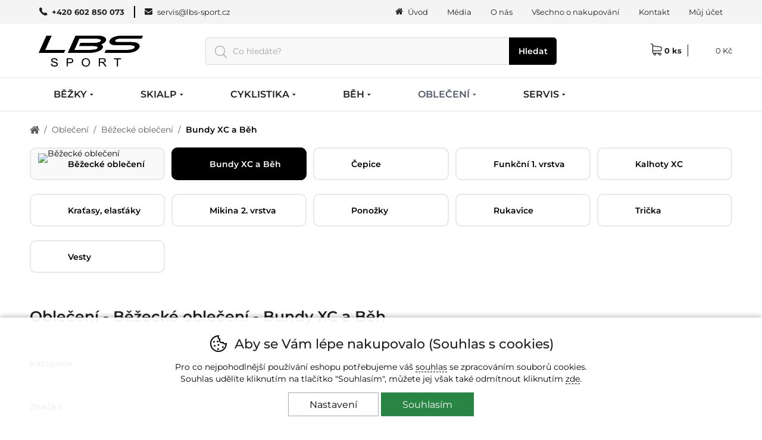

--- FILE ---
content_type: text/html; charset=utf-8
request_url: https://www.lbs-sport.cz/obleceni/bezecke-obleceni/bundy-xc-a-beh/
body_size: 21009
content:
<!DOCTYPE HTML>
<html lang="cs" data-type="desktop">
<head>	
<script>
function cookies_consent(analytics_granted = true, ad_granted = true, personalization_granted = true) { const cookieSettings = { expires: 3650, path: '/' }; const permThirdPartyGrant = 0; let cookiestolog = ''; Cookies.set('_ic', '1' + (analytics_granted ? '1' : '0') + (ad_granted ? '1' : '0') + (personalization_granted ? '1' : '0') , cookieSettings); if(analytics_granted) { cookiestolog = cookiestolog + (cookiestolog === '' ? 'A' : ',A'); } if(ad_granted) { cookiestolog = cookiestolog + (cookiestolog === '' ? 'P' : ',P'); } if(personalization_granted) { cookiestolog = cookiestolog + (cookiestolog === '' ? 'R' : ',R'); } if (typeof gtag === 'function') gtag('consent', 'update', { 'analytics_storage': permThirdPartyGrant || analytics_granted ? 'granted' : 'denied', 'ad_storage': ad_granted ? 'granted' : 'denied', 'ad_user_data': ad_granted ? 'granted' : 'denied', 'ad_personalization': personalization_granted ? 'granted' : 'denied' }); $.post(window.location.origin + (urlprefix ?? '/') + 's/cs.php', { 'cookieschecked': 'cookies_agree|' + cookiestolog }); $('#cookie-warning').remove(); return true; } function getCookieValue(cookieName) { const cookieMatch = document.cookie.match(new RegExp(`(?:(?:^|.*;\\s*)${cookieName}\\s*\\=\\s*([^;]*).*$)|^.*$`)); return cookieMatch ? decodeURIComponent(cookieMatch[1]) : null; }
</script>

<!-- GTM start -->

<script>
	
	window.dataLayer = window.dataLayer ?? [];

	if (typeof gtag !== 'function')
		function gtag(){window.dataLayer.push(arguments);}

	gtag('consent', 'default', {
    'ad_storage': getCookieValue('_ic').charAt(3) === '1' ? 'granted' : 'denied',
    'ad_user_data': getCookieValue('_ic').charAt(3) === '1' ? 'granted' : 'denied',
    'analytics_storage': getCookieValue('_ic').charAt(1)  === '1'  ? 'granted' : 'denied',
    'ad_personalization': getCookieValue('_ic').charAt(2) === '1' ? 'granted' : 'denied'
	});

dataLayer.push({
'ecomm_pagetype': 'category',
'navigation_flow': 'uvod|obleceni|bezecke-obleceni|bundy-xc-a-beh',
'uid' : '',
});

(function(w,d,s,l,i){w[l]=w[l]||[];w[l].push({'gtm.start':
new Date().getTime(),event:'gtm.js'});var f=d.getElementsByTagName(s)[0],
j=d.createElement(s),dl=l!='dataLayer'?'&l='+l:'';j.async=true;j.src=
'//www.googletagmanager.com/gtm.js?id='+i+dl;f.parentNode.insertBefore(j,f);
})(window,document,'script','dataLayer','GTM-NSF3RW');

</script>	


<!-- GTM end -->
<script>
	Translates = {
		"Soubor nevybrán": "Soubor nevybrán",
		"Počet souborů": "Počet souborů",
		"Nenašli jsme žádné produkty": "Nenašli jsme žádné produkty",
		"Pole 'Váš e-mail' je špatně vyplněno": "Pole 'Váš e-mail' je špatně vyplněno",
		"Pole 'Telefon' je špatně vyplněno": "Pole 'Telefon' je špatně vyplněno",
		"Pole je špatně vyplněno": "Pole je špatně vyplněno",
		"Neplatné datum": "Neplatné datum",
		"Vstup na stránky je umožněn až od 18 let!": "Vstup na stránky je umožněn až od 18 let!",
		"Je nutné potvrdit souhlas se zpracováním osobních údajů": "Je nutné potvrdit souhlas se zpracováním osobních údajů",
		"Při načítání informací došlo k chybě": "Při načítání informací došlo k chybě",
		"Nastala chyba při přidávání dárkového poukazu.": "Nastala chyba při přidávání dárkového poukazu.",
		"Moje dárkové poukazy": "Moje dárkové poukazy",
		"Nastala chyba při aktivaci dárkového poukazu.": "Nastala chyba při aktivaci dárkového poukazu."
	};
</script>
	<title>Oblečení &gt; Běžecké oblečení &gt; Bundy XC a Běh | LBS Sport</title>
	<meta http-equiv="Content-Type" content="text/html; charset=utf-8">
	<meta charset="UTF-8">
	<meta name="description" content="Oblečení &gt; Běžecké oblečení &gt; Bundy XC a Běh">
	<meta name="keywords" content="Oblečení Běžecké oblečení Bundy XC a Běh">
	<meta name="urlprefix" content="/">
	<meta name="google-site-verification" content="Sdf--lTQFgcsCiew7mO-sb3CVmp4AW11qUA815TN_R8">	
	<meta property="og:title" content="Oblečení &gt; Běžecké oblečení &gt; Bundy XC a Běh | LBS Sport">
	<meta property="og:description" content="Oblečení &gt; Běžecké oblečení &gt; Bundy XC a Běh">
	<meta property="og:url" content="https://www.lbs-sport.cz/obleceni/bezecke-obleceni/bundy-xc-a-beh/">
	<meta name="robots" content="index, follow">
	<link rel="canonical" href="https://www.lbs-sport.cz/obleceni/bezecke-obleceni/bundy-xc-a-beh/">
	<link rel="next" href="/obleceni/bezecke-obleceni/bundy-xc-a-beh/?pg=1">
	<meta name="author" content="ineShop - https://www.ineshop.cz">
	<link rel="shortcut icon" type="image/x-icon" href="/favicon.ico" id="favicon">
<script type="application/ld+json" class="microdata">[{"@context":"http:\/\/schema.org","@type":"Organization","url":"https:\/\/www.lbs-sport.cz\/","name":"LBS Sport","description":"LBS Sport","sameAs":["https:\/\/www.facebook.com\/lbs.sport"]},{"@context":"http:\/\/schema.org","@type":"WebSite","url":"https:\/\/www.lbs-sport.cz\/","name":"LBS Sport","potentialAction":{"@type":"SearchAction","target":{"@type":"EntryPoint","urlTemplate":"https:\/\/www.lbs-sport.cz\/hledani\/{search_term_string}"},"query-input":"required name=search_term_string"}}]</script>	<link rel="preconnect" href="https://www.googletagmanager.com" crossorigin="use-credentials">
	<meta name="viewport" content="width=device-width, initial-scale=1.0">
	<link href="/conf/templates/computer/css/global.css?v=1763455556" rel="stylesheet" type="text/css">				<link href="/conf/templates/computer/css/itemlist.css?v=1763455556" rel="stylesheet" type="text/css">						
						<link href="/conf/templates/computer/custom/css/custom.css?v=1767624210" rel="stylesheet" type="text/css">		<script src="/conf/templates/js/libs.js?v=6"></script>
	<script src="/conf/templates/js/scripts.js?v=8.9.9.3225-11-18-0945"></script>
	<script>
		const TEST_MODE = false;
		const MOBILE = false;
		var urlprefix = '/';
		const page_type = "item_list";
		const order_step = null;
		const searchDisabled = false;
		var cacheHoverBox = {};
		var stateHistory = [{ 
			url: window.location.pathname + window.location.search + window.location.hash,
			push: window.location.href,
		}];
		var TEMPLATES_DESIGN = {
			cookies_settings_width: '820px',
			cookies_settings_height:'720px',
			personal_widget_width:'320px',
			personal_widget_side:'left',
			personal_widget_timeout: 100,
			disable_scroll_top: false,
			call_me_settings: {
				window_width_mobile: '800px',
				window_height_mobile: '180px',
			}
		};
	</script>
	<script src="/conf/templates/computer/js/scripts.js?v=8.9.9.3225-11-18-0945"></script>
	
		
		<script src="/js/fancybox/jquery.fancybox.min.js?v=3.5.7" defer></script>	
		<script src="/conf/templates/computer/custom/js/scripts.js"></script>
		<script src="/js/jquery-ui-1.13.2.min.js?v=8.9.9.3225-11-18-0945"></script>
	<script>!function(a){function f(a,b){if(!(a.originalEvent.touches.length>1)){a.preventDefault();var c=a.originalEvent.changedTouches[0],d=document.createEvent("MouseEvents");d.initMouseEvent(b,!0,!0,window,1,c.screenX,c.screenY,c.clientX,c.clientY,!1,!1,!1,!1,0,null),a.target.dispatchEvent(d)}}if(a.support.touch="ontouchend"in document,a.support.touch){var e,b=a.ui.mouse.prototype,c=b._mouseInit,d=b._mouseDestroy;b._touchStart=function(a){var b=this;!e&&b._mouseCapture(a.originalEvent.changedTouches[0])&&(e=!0,b._touchMoved=!1,f(a,"mouseover"),f(a,"mousemove"),f(a,"mousedown"))},b._touchMove=function(a){e&&(this._touchMoved=!0,f(a,"mousemove"))},b._touchEnd=function(a){e&&(f(a,"mouseup"),f(a,"mouseout"),this._touchMoved||f(a,"click"),e=!1)},b._mouseInit=function(){var b=this;b.element.bind({touchstart:a.proxy(b,"_touchStart"),touchmove:a.proxy(b,"_touchMove"),touchend:a.proxy(b,"_touchEnd")}),c.call(b)},b._mouseDestroy=function(){var b=this;b.element.unbind({touchstart:a.proxy(b,"_touchStart"),touchmove:a.proxy(b,"_touchMove"),touchend:a.proxy(b,"_touchEnd")}),d.call(b)}}}(jQuery);</script>
<script>
$(document).ready(function () {
    $('#info-box3 #divbm1 .bitem-strong').remove();
    if ($.trim($('#divbm1 .bitem').html()) == "") {
        $('#bookmarks #bm1').remove();
    }
});
</script>


<script>
function scrolltop(force = false) { if (force || (!TEMPLATES_DESIGN.disable_scroll_top && scroll != true)) { var page = $("html, body"); page.on("scroll mousedown wheel DOMMouseScroll mousewheel keyup touchmove", function(){ page.stop(); }); page.animate({ scrollTop: 0 }, 500, function(){ page.off("scroll mousedown wheel DOMMouseScroll mousewheel keyup touchmove"); }); } } Splide.defaults = { i18n: { prev: 'Přdchozí slide', next: 'Další slide', first: 'Jít na první slide', last: 'Jít na poslední slide', slideX: 'Jít na slide %s', pageX: 'Jít na stránku %s', play: 'Zapnout přehrávávní', pause: 'Zastavit přehrávání', carousel: 'slider', select: 'Vyberte slide k zobrazení', slideLabel: '%s z %s', } }; function initSliders() { if(document.getElementById('homepage-slider') && !document.getElementById('homepage-slider').classList.contains('is-initialized')) { let splideBannerSettings = JSON.parse(document.getElementById('homepage-slider').getAttribute('data-splide') ?? '{}'); let mainSliderOptions = { type : 'loop', autoplay : true, throttle : 1, direction: 'ltr', interval: splideBannerSettings['interval'] ?? 5000, lazyLoad: splideBannerSettings['lazyLoad'] ?? false }; if(splideBannerSettings['vertical'] ?? false) { mainSliderOptions = { ...mainSliderOptions, ...{ direction : 'ttb', height : document.querySelector("#homepage-slider .splide__slide:first-of-type img").naturalHeight, arrows: true, pagination: true, paginationDirection: 'ttb' } }; } let mainSlider = new Splide( '#homepage-slider', mainSliderOptions); mainSlider.on('overflow', function (isOverflow) { mainSlider.options = { arrows : isOverflow, pagination: isOverflow, drag : isOverflow, }; }); mainSlider.on('mounted', function () { for (const list of mainSlider.Components.Elements.slides) { list.setAttribute('role', 'listitem'); } }); mainSlider.mount(homepageSliderFadeInFadeOut(splideBannerSettings['fullwidth'] ?? false)); mainSlider.on( 'mounted moved updated', function() { homepageSliderFadeInFadeOut(splideBannerSettings['fullwidth'] ?? false); }); function homepageSliderFadeInFadeOut(fullwidth) { setTimeout(function() { if(fullwidth) { $('#homepage-slider-cover').css('height', ($('#homepage-slider-cover').outerHeight()) + 'px'); } $("#homepage-slider .caption h1").removeClass("fadeInLeft"); $("#homepage-slider .caption h2").removeClass("fadeInLeft"); $("#homepage-slider .caption p").removeClass("fadeInRight"); $("#homepage-slider .caption ul").removeClass("fadeInRight"); $("#homepage-slider .caption .button").removeClass("fadeInDown"); $("#homepage-slider .is-active .caption h1").addClass("fadeInLeft"); $("#homepage-slider .is-active .caption h2").addClass("fadeInLeft"); $("#homepage-slider .is-active .caption p").addClass("fadeInRight"); $("#homepage-slider .is-active .caption ul").addClass("fadeInRight"); $("#homepage-slider .is-active .caption .button").addClass("fadeInDown"); $('#slider-second-pager').html('<span class="current-page">' + minTwoDigits(mainSlider.index + 1) + '</span>/' + minTwoDigits(mainSlider.length)); }, 1); } } var promo = document.getElementsByClassName('splide-promo'); for (var i = 0; i < promo.length; ++i ) { if (!promo[i].classList.contains('is-initialized')) { let splidePromoSettings = JSON.parse(promo[i]?.getAttribute('data-splide') ?? '{}'); window['promoSlider'+i] = new Splide(promo[i], { type: 'slide', perPage: splidePromoSettings['perPage'] ?? 4, speed: splidePromoSettings['speed'] ?? 1000, lazyLoad: 'nearby', mediaQuery: 'min', breakpoints: { } }); window['promoSlider'+i].on('overflow', function (isOverflow) { window['promoSlider'+i].options = { arrows : isOverflow, pagination: isOverflow, drag : isOverflow, }; }); window['promoSlider'+i].on('mounted', function () { for (const list of window['promoSlider'+i].Components.Elements.slides) { list.setAttribute('role', 'listitem'); } }); window['promoSlider'+i].mount(); } } let splideBanners = document.getElementsByClassName('static-banners-splide'); for (var i = 0;	i < splideBanners.length; ++i) { if (!splideBanners[i].classList.contains('is-initialized')) { let splideBannerSettings = JSON.parse(splideBanners[i]?.getAttribute('data-splide') ?? '{}'); let splideBannersSlider = new Splide(splideBanners[i] , { type: 'loop', perPage: splideBannerSettings['perPage'] ?? 1, speed: splideBannerSettings['speed'] ?? 800, lazyLoad: splideBannerSettings['lazyLoad'] ?? true, interval: splideBannerSettings['interval'] ?? 5000, autoplay: splideBannerSettings['autoplay'] ?? true }); splideBannersSlider.on('mounted', function () { for (const list of splideBannersSlider.Components.Elements.slides) { list.setAttribute('role', 'listitem'); } }); splideBannersSlider.mount(); splideBannersSlider.Components.Elements.track.classList.add('bx-wrapper'); } } } document.addEventListener('DOMContentLoaded', initSliders); if(page_type === 'item_list') { $(document).ajaxComplete(function () { initSliders(); }); } $(document).ajaxComplete(function() { lazyLoadImages(); }); $(document).ready(function() { param = document.location.hash.substring(1);if(param == 'odnejnovejsich') {woreload('','/obleceni/bezecke-obleceni/bundy-xc-a-beh/#odnejnovejsich');}if(param == 'nejnovejsi') {woreload('sort=-sortparam','/obleceni/bezecke-obleceni/bundy-xc-a-beh/#nejnovejsi');}if(param == 'odnejlevnejsich') {woreload('sort=cost','/obleceni/bezecke-obleceni/bundy-xc-a-beh/#odnejlevnejsich');}if(param == 'nejlevnejsi') {woreload('sort=cost','/obleceni/bezecke-obleceni/bundy-xc-a-beh/#nejlevnejsi');}if(param == 'odnejdrazsich') {woreload('sort=-cost','/obleceni/bezecke-obleceni/bundy-xc-a-beh/#odnejdrazsich');}if(param == 'nejdrazsi') {woreload('sort=-cost','/obleceni/bezecke-obleceni/bundy-xc-a-beh/#nejdrazsi');}if(param == 'podlenazvu') {woreload('sort=name','/obleceni/bezecke-obleceni/bundy-xc-a-beh/#podlenazvu');}if(param == 'podlekodu') {woreload('sort=code','/obleceni/bezecke-obleceni/bundy-xc-a-beh/#podlekodu');} $(document).on('click', '.worhref', function(e) { e.preventDefault(); var addressValue = $(this).attr("href"); woreload(addressValue, addressValue, null, null, true); }); });</script>
<meta name="author" content="Libor Pavlík - http://www.ine.cz" />
</head>
<body  data-ab-test="A">
	<!-- Google Tag Manager (noscript) -->
	<noscript><iframe src="https://www.googletagmanager.com/ns.html?id=GTM-NSF3RW" height="0" width="0" style="display:none;visibility:hidden"></iframe></noscript>
	<!-- Google Tag Manager (noscript) end -->
	<a href="/info-errors.php" id="info-errors" aria-label="info-errors" rel="noindex nofollow" tabindex="-1"></a>
	<div id="count">
	</div>
	<section class="top wrap wrapin catskupina cat unlogged item_list "
	
	>	

	<script>
		initDetailScrollTracking();
	</script>
		<div id="banner-box-to-reload">
		</div>
		<div id="mcategories" class="mcategories754">

			<h2>Kategorie</h2>

			<ul>
<li class="level1 menu-up"><span class="image"><img src="/WINSHOP/category-image/50005.png" alt="Běžecké oblečení" title="Běžecké oblečení"></span><a class="worhref" href="/obleceni/bezecke-obleceni/">Běžecké oblečení</a></li><li class="lmenu754 level2 selected selectedtree level2selected "><a class="worhref" href="/obleceni/bezecke-obleceni/bundy-xc-a-beh/">Bundy XC a Běh</a></li><li class="lmenu759 level2   level2 level2"><a class="worhref" href="/obleceni/bezecke-obleceni/cepice/">Čepice</a></li><li class="lmenu761 level2   level2 level2"><a class="worhref" href="/obleceni/bezecke-obleceni/funkcni-1-vrstva/">Funkční 1. vrstva</a></li><li class="lmenu757 level2   level2 level2"><a class="worhref" href="/obleceni/bezecke-obleceni/kalhoty-xc/">Kalhoty XC</a></li><li class="lmenu753 level2   level2 level2"><a class="worhref" href="/obleceni/bezecke-obleceni/kratasy-elastaky/">Kraťasy, elasťáky</a></li><li class="lmenu756 level2   level2 level2"><a class="worhref" href="/obleceni/bezecke-obleceni/mikina-2-vrstva/">Mikina 2. vrstva</a></li><li class="lmenu760 level2   level2 level2"><a class="worhref" href="/obleceni/bezecke-obleceni/ponozky/">Ponožky</a></li><li class="lmenu758 level2   level2 level2"><a class="worhref" href="/obleceni/bezecke-obleceni/rukavice/">Rukavice</a></li><li class="lmenu752 level2   level2 level2"><a class="worhref" href="/obleceni/bezecke-obleceni/tricka/">Trička</a></li><li class="lmenu755 level2   level2 level2"><a class="worhref" href="/obleceni/bezecke-obleceni/vesty/">Vesty</a></li>			</ul>
		</div>
			<div id="vypis-produktu" class=" ">		
<h1>Oblečení - Běžecké oblečení - Bundy XC a Běh </h1>							<section id="default" class="tabs_content">

				
												<div id="filtrovanitop-button" class="">filtrovat produkty</div>									
												<div id="filtrovanitop" class="filtrovanitop ">
													<div class="in">
														<div id="paramfilter">
	<script>
		$('.load_next').click(
			function() {
        $(this).parent('ul').children('li.hidden').removeClass('hidden');
        $(this).addClass('hidden');
      }
    );
  </script>
					<form method="get" action="/obleceni/bezecke-obleceni/bundy-xc-a-beh/">
									<div class="filter-block filter-block-kategorie actual_children3 " data-active="0">
										<h2 class="par-kategorie slide " data-active="0">Kategorie</h2>
										<div class="par par-kategorie">
											<ul>
<li class='p810ffe48748528d18e419b13e7a841dc actual_items0'><a href='/obleceni/bezecke-obleceni/bundy-xc-a-beh/kategorie-damska/' title='Dámská' onclick='event.preventDefault();paramFilter(this)'><input id='810ffe48748528d18e419b13e7a841dc' type='checkbox' name='p[kategorie][]' value='Dámská'  ><label for='810ffe48748528d18e419b13e7a841dc'><span></span></label><span>Dámská</span></a></li><li class='pa8aafcd8cc532647462f57c857835f5a actual_items0'><a href='/obleceni/bezecke-obleceni/bundy-xc-a-beh/kategorie-detska/' title='Dětská' onclick='event.preventDefault();paramFilter(this)'><input id='a8aafcd8cc532647462f57c857835f5a' type='checkbox' name='p[kategorie][]' value='Dětská'  ><label for='a8aafcd8cc532647462f57c857835f5a'><span></span></label><span>Dětská</span></a></li><li class='p2dcb1a2700c0d90a1262a778fe354e9f actual_items0'><a href='/obleceni/bezecke-obleceni/bundy-xc-a-beh/kategorie-panskaunisex/' title='Pánská/Unisex' onclick='event.preventDefault();paramFilter(this)'><input id='2dcb1a2700c0d90a1262a778fe354e9f' type='checkbox' name='p[kategorie][]' value='Pánská/Unisex'  ><label for='2dcb1a2700c0d90a1262a778fe354e9f'><span></span></label><span>Pánská/Unisex</span></a></li>											</ul>
										</div>
									</div>
						<noscript><input type="submit" value="Filtrovat"></noscript>
												<input type="hidden" name="_get_params_for_p" value="">
					</form>
					<form method="get" action="/obleceni/bezecke-obleceni/bundy-xc-a-beh/">
									<div class="filter-block filter-block-znacka actual_children5 " data-active="0">
										<h2 class="par-znacka slide " data-active="0">Značka</h2>
										<div class="par par-znacka">
											<ul>
<li class='pfe167e5727409e85671f0bc3e11c0a50 actual_items0'><a href='/obleceni/bezecke-obleceni/bundy-xc-a-beh/znacka-daehlie/' title='DAEHLIE' onclick='event.preventDefault();paramFilter(this)'><input id='fe167e5727409e85671f0bc3e11c0a50' type='checkbox' name='p[znacka][]' value='DAEHLIE'  ><label for='fe167e5727409e85671f0bc3e11c0a50'><span></span></label><span>DAEHLIE</span></a></li><li class='p3cfbff8c1c50be59ce10d24202bdcf3b actual_items0'><a href='/obleceni/bezecke-obleceni/bundy-xc-a-beh/znacka-kv/' title='KV+' onclick='event.preventDefault();paramFilter(this)'><input id='3cfbff8c1c50be59ce10d24202bdcf3b' type='checkbox' name='p[znacka][]' value='KV+'  ><label for='3cfbff8c1c50be59ce10d24202bdcf3b'><span></span></label><span>KV+</span></a></li><li class='p71c9291d55e7e5e7d97979476e15840f actual_items0'><a href='/obleceni/bezecke-obleceni/bundy-xc-a-beh/znacka-maloja/' title='MALOJA' onclick='event.preventDefault();paramFilter(this)'><input id='71c9291d55e7e5e7d97979476e15840f' type='checkbox' name='p[znacka][]' value='MALOJA'  ><label for='71c9291d55e7e5e7d97979476e15840f'><span></span></label><span>MALOJA</span></a></li><li class='p29bb63ba715ee27a89725069074d5665 actual_items0'><a href='/obleceni/bezecke-obleceni/bundy-xc-a-beh/znacka-on/' title='ON' onclick='event.preventDefault();paramFilter(this)'><input id='29bb63ba715ee27a89725069074d5665' type='checkbox' name='p[znacka][]' value='ON'  ><label for='29bb63ba715ee27a89725069074d5665'><span></span></label><span>ON</span></a></li><li class='p95545a3d88017eb259e3f5c388931f72 actual_items0'><a href='/obleceni/bezecke-obleceni/bundy-xc-a-beh/znacka-salomon/' title='SALOMON' onclick='event.preventDefault();paramFilter(this)'><input id='95545a3d88017eb259e3f5c388931f72' type='checkbox' name='p[znacka][]' value='SALOMON'  ><label for='95545a3d88017eb259e3f5c388931f72'><span></span></label><span>SALOMON</span></a></li>											</ul>
										</div>
									</div>
						<noscript><input type="submit" value="Filtrovat"></noscript>
												<input type="hidden" name="_get_params_for_p" value="">
					</form>
					<form method="get" action="/obleceni/bezecke-obleceni/bundy-xc-a-beh/">
						<noscript><input type="submit" value="Filtrovat"></noscript>
												<input type="hidden" name="_get_params_for_p" value="">
					</form>
					<form method="get" action="/obleceni/bezecke-obleceni/bundy-xc-a-beh/">
						<noscript><input type="submit" value="Filtrovat"></noscript>
												<input type="hidden" name="_get_params_for_p" value="">
					</form>
					<form method="get" action="/obleceni/bezecke-obleceni/bundy-xc-a-beh/">
						<noscript><input type="submit" value="Filtrovat"></noscript>
												<input type="hidden" name="_get_params_for_p" value="">
					</form>
					<form method="get" action="/obleceni/bezecke-obleceni/bundy-xc-a-beh/">
						<noscript><input type="submit" value="Filtrovat"></noscript>
												<input type="hidden" name="_get_params_for_p" value="">
					</form>
					<form method="get" action="/obleceni/bezecke-obleceni/bundy-xc-a-beh/">
						<noscript><input type="submit" value="Filtrovat"></noscript>
												<input type="hidden" name="_get_params_for_p" value="">
					</form>
					<form method="get" action="/obleceni/bezecke-obleceni/bundy-xc-a-beh/">
						<noscript><input type="submit" value="Filtrovat"></noscript>
												<input type="hidden" name="_get_params_for_p" value="">
					</form>
					<form method="get" action="/obleceni/bezecke-obleceni/bundy-xc-a-beh/">
						<noscript><input type="submit" value="Filtrovat"></noscript>
												<input type="hidden" name="_get_params_for_p" value="">
					</form>
					<form method="get" action="/obleceni/bezecke-obleceni/bundy-xc-a-beh/">
						<noscript><input type="submit" value="Filtrovat"></noscript>
												<input type="hidden" name="_get_params_for_p" value="">
					</form>
					<form method="get" action="/obleceni/bezecke-obleceni/bundy-xc-a-beh/">
						<noscript><input type="submit" value="Filtrovat"></noscript>
												<input type="hidden" name="_get_params_for_p" value="">
					</form>
					<form method="get" action="/obleceni/bezecke-obleceni/bundy-xc-a-beh/">
						<noscript><input type="submit" value="Filtrovat"></noscript>
												<input type="hidden" name="_get_params_for_p" value="">
					</form>
					<form method="get" action="/obleceni/bezecke-obleceni/bundy-xc-a-beh/">
						<noscript><input type="submit" value="Filtrovat"></noscript>
												<input type="hidden" name="_get_params_for_p" value="">
					</form>
					<form method="get" action="/obleceni/bezecke-obleceni/bundy-xc-a-beh/">
						<noscript><input type="submit" value="Filtrovat"></noscript>
												<input type="hidden" name="_get_params_for_p" value="">
					</form>
					<form method="get" action="/obleceni/bezecke-obleceni/bundy-xc-a-beh/">
						<noscript><input type="submit" value="Filtrovat"></noscript>
												<input type="hidden" name="_get_params_for_p" value="">
					</form>
					<form method="get" action="/obleceni/bezecke-obleceni/bundy-xc-a-beh/">
									<div class="filter-block filter-block-clr actual_children10 " data-active="0">
										<h2 class="par-clr slide " data-active="0">Barva</h2>
										<div class="par par-clr">
											<ul>
<li class='p227a2b0676b7764fb307b01ad5e58a12 actual_items0'><a href='/obleceni/bezecke-obleceni/bundy-xc-a-beh/clr-bila/' title='Bílá' onclick='event.preventDefault();paramFilter(this)'><input id='227a2b0676b7764fb307b01ad5e58a12' type='checkbox' name='p[clr][]' value='Bílá'  ><label for='227a2b0676b7764fb307b01ad5e58a12'><span></span></label><span>Bílá</span></a></li><li class='p0ae5b68d8aa8e279cf9531b9c28aec14 actual_items0'><a href='/obleceni/bezecke-obleceni/bundy-xc-a-beh/clr-cerna/' title='Černá' onclick='event.preventDefault();paramFilter(this)'><input id='0ae5b68d8aa8e279cf9531b9c28aec14' type='checkbox' name='p[clr][]' value='Černá'  ><label for='0ae5b68d8aa8e279cf9531b9c28aec14'><span></span></label><span>Černá</span></a></li><li class='p267b4d350b6a45b251448e4b48003f89 actual_items0'><a href='/obleceni/bezecke-obleceni/bundy-xc-a-beh/clr-cervena/' title='Červená' onclick='event.preventDefault();paramFilter(this)'><input id='267b4d350b6a45b251448e4b48003f89' type='checkbox' name='p[clr][]' value='Červená'  ><label for='267b4d350b6a45b251448e4b48003f89'><span></span></label><span>Červená</span></a></li><li class='p51deff8d96d0cd23c58bb822716065c7 actual_items0'><a href='/obleceni/bezecke-obleceni/bundy-xc-a-beh/clr-fialova/' title='Fialová' onclick='event.preventDefault();paramFilter(this)'><input id='51deff8d96d0cd23c58bb822716065c7' type='checkbox' name='p[clr][]' value='Fialová'  ><label for='51deff8d96d0cd23c58bb822716065c7'><span></span></label><span>Fialová</span></a></li><li class='p4783a9605366445098361310eccdf1a7 actual_items0'><a href='/obleceni/bezecke-obleceni/bundy-xc-a-beh/clr-modra/' title='Modrá' onclick='event.preventDefault();paramFilter(this)'><input id='4783a9605366445098361310eccdf1a7' type='checkbox' name='p[clr][]' value='Modrá'  ><label for='4783a9605366445098361310eccdf1a7'><span></span></label><span>Modrá</span></a></li><li class='p76b252f0f02e4a8ae85db205058f5675 actual_items0'><a href='/obleceni/bezecke-obleceni/bundy-xc-a-beh/clr-oranzova/' title='Oranžová' onclick='event.preventDefault();paramFilter(this)'><input id='76b252f0f02e4a8ae85db205058f5675' type='checkbox' name='p[clr][]' value='Oranžová'  ><label for='76b252f0f02e4a8ae85db205058f5675'><span></span></label><span>Oranžová</span></a></li><li class='p94d7220e2dd3025f9c2771830a7640d7 actual_items0'><a href='/obleceni/bezecke-obleceni/bundy-xc-a-beh/clr-ostatni/' title='Ostatní' onclick='event.preventDefault();paramFilter(this)'><input id='94d7220e2dd3025f9c2771830a7640d7' type='checkbox' name='p[clr][]' value='Ostatní'  ><label for='94d7220e2dd3025f9c2771830a7640d7'><span></span></label><span>Ostatní</span></a></li><li class='p3599cd9199b47318ebe2f8a9dffc5706 actual_items0'><a href='/obleceni/bezecke-obleceni/bundy-xc-a-beh/clr-ruzova/' title='Růžová' onclick='event.preventDefault();paramFilter(this)'><input id='3599cd9199b47318ebe2f8a9dffc5706' type='checkbox' name='p[clr][]' value='Růžová'  ><label for='3599cd9199b47318ebe2f8a9dffc5706'><span></span></label><span>Růžová</span></a></li><li class='pe261000a4412dd7e9e0aa97247b257e5 actual_items0'><a href='/obleceni/bezecke-obleceni/bundy-xc-a-beh/clr-seda/' title='Šedá' onclick='event.preventDefault();paramFilter(this)'><input id='e261000a4412dd7e9e0aa97247b257e5' type='checkbox' name='p[clr][]' value='Šedá'  ><label for='e261000a4412dd7e9e0aa97247b257e5'><span></span></label><span>Šedá</span></a></li><li class='p3a8abc785af0c70228a3e5327e248cd4 actual_items0'><a href='/obleceni/bezecke-obleceni/bundy-xc-a-beh/clr-zelena/' title='Zelená' onclick='event.preventDefault();paramFilter(this)'><input id='3a8abc785af0c70228a3e5327e248cd4' type='checkbox' name='p[clr][]' value='Zelená'  ><label for='3a8abc785af0c70228a3e5327e248cd4'><span></span></label><span>Zelená</span></a></li>											</ul>
										</div>
									</div>
						<noscript><input type="submit" value="Filtrovat"></noscript>
												<input type="hidden" name="_get_params_for_p" value="">
					</form>
<div id="hidden_filter_list" class="hidden">					<form method="get" action="/obleceni/bezecke-obleceni/bundy-xc-a-beh/">
						<noscript><input type="submit" value="Filtrovat"></noscript>
												<input type="hidden" name="_get_params_for_p" value="">
					</form>
						<div class="filter-block filter-block-velikost actual_children11 ">
							<h2 class="velikost slide" data-active="0">Velikost</h2>
								<div class="par par-velikost">
									<ul>
<li class='pd53aeb78abc83a52ab8982f5c82a3d5b actual_items0 half'><a href='/obleceni/bezecke-obleceni/bundy-xc-a-beh/velikost-s/' title='S' onclick='event.preventDefault();paramFilter(this)'><input id='d53aeb78abc83a52ab8982f5c82a3d5b' type='checkbox' name='sz[]' value='S'  ><label for='d53aeb78abc83a52ab8982f5c82a3d5b'><span></span></label><span>S</span></a></li><li class='pad05f78187c942f9dd521605fa81f1ba actual_items0 half'><a href='/obleceni/bezecke-obleceni/bundy-xc-a-beh/velikost-m/' title='M' onclick='event.preventDefault();paramFilter(this)'><input id='ad05f78187c942f9dd521605fa81f1ba' type='checkbox' name='sz[]' value='M'  ><label for='ad05f78187c942f9dd521605fa81f1ba'><span></span></label><span>M</span></a></li><li class='p67824ecf84f5816f07b74fa956bdbcd2 actual_items0 half'><a href='/obleceni/bezecke-obleceni/bundy-xc-a-beh/velikost-l/' title='L' onclick='event.preventDefault();paramFilter(this)'><input id='67824ecf84f5816f07b74fa956bdbcd2' type='checkbox' name='sz[]' value='L'  ><label for='67824ecf84f5816f07b74fa956bdbcd2'><span></span></label><span>L</span></a></li><li class='p123c9f846ff0d766f75b4495d7920175 actual_items0 half'><a href='/obleceni/bezecke-obleceni/bundy-xc-a-beh/velikost-xl/' title='XL' onclick='event.preventDefault();paramFilter(this)'><input id='123c9f846ff0d766f75b4495d7920175' type='checkbox' name='sz[]' value='XL'  ><label for='123c9f846ff0d766f75b4495d7920175'><span></span></label><span>XL</span></a></li><li class='p4673f3c81400df35592c6f5b4f4e8f0a actual_items0 half'><a href='/obleceni/bezecke-obleceni/bundy-xc-a-beh/velikost-xxl/' title='XXL' onclick='event.preventDefault();paramFilter(this)'><input id='4673f3c81400df35592c6f5b4f4e8f0a' type='checkbox' name='sz[]' value='XXL'  ><label for='4673f3c81400df35592c6f5b4f4e8f0a'><span></span></label><span>XXL</span></a></li><li class='p4a973feba542aef6052aedc41c2c3f0c actual_items0 half'><a href='/obleceni/bezecke-obleceni/bundy-xc-a-beh/velikost-3xl/' title='3XL' onclick='event.preventDefault();paramFilter(this)'><input id='4a973feba542aef6052aedc41c2c3f0c' type='checkbox' name='sz[]' value='3XL'  ><label for='4a973feba542aef6052aedc41c2c3f0c'><span></span></label><span>3XL</span></a></li><li class='pdcfee42fa1811ab22be92ec7a651dd4a actual_items0 half'><a href='/obleceni/bezecke-obleceni/bundy-xc-a-beh/velikost-130/' title='130' onclick='event.preventDefault();paramFilter(this)'><input id='dcfee42fa1811ab22be92ec7a651dd4a' type='checkbox' name='sz[]' value='130'  ><label for='dcfee42fa1811ab22be92ec7a651dd4a'><span></span></label><span>130</span></a></li><li class='pa5ed0fbd65120a93a16e0420e6213f67 actual_items0 half'><a href='/obleceni/bezecke-obleceni/bundy-xc-a-beh/velikost-140/' title='140' onclick='event.preventDefault();paramFilter(this)'><input id='a5ed0fbd65120a93a16e0420e6213f67' type='checkbox' name='sz[]' value='140'  ><label for='a5ed0fbd65120a93a16e0420e6213f67'><span></span></label><span>140</span></a></li><li class='p765ba18edd2844db2db95fba25d2f3e7 actual_items0 half'><a href='/obleceni/bezecke-obleceni/bundy-xc-a-beh/velikost-180/' title='180' onclick='event.preventDefault();paramFilter(this)'><input id='765ba18edd2844db2db95fba25d2f3e7' type='checkbox' name='sz[]' value='180'  ><label for='765ba18edd2844db2db95fba25d2f3e7'><span></span></label><span>180</span></a></li><li class='p550b26bdb6d471f673c64862f82727b4 actual_items0 half'><a href='/obleceni/bezecke-obleceni/bundy-xc-a-beh/velikost-jl/' title='JL' onclick='event.preventDefault();paramFilter(this)'><input id='550b26bdb6d471f673c64862f82727b4' type='checkbox' name='sz[]' value='JL'  ><label for='550b26bdb6d471f673c64862f82727b4'><span></span></label><span>JL</span></a></li><li class='pc372f3d1df4e42bf5537645355bbb6c0 actual_items0 half'><a href='/obleceni/bezecke-obleceni/bundy-xc-a-beh/velikost-jm/' title='JM' onclick='event.preventDefault();paramFilter(this)'><input id='c372f3d1df4e42bf5537645355bbb6c0' type='checkbox' name='sz[]' value='JM'  ><label for='c372f3d1df4e42bf5537645355bbb6c0'><span></span></label><span>JM</span></a></li>									</ul>
								</div>
							</div>
					<div class="filter-block filter-block-cena ">

						<h2 class="cena slide" data-active="0">Cena</h2>

						<div class="par par-cena">
							<div id="costfilter">
								<form method="get" action="/obleceni/bezecke-obleceni/bundy-xc-a-beh/">
									<div class="label-obal">
										<label for="cst_min">od</label>
										<input type="text" size="3" name="cst_min" id="cst_min" value="1000"  onchange="woreload('/obleceni/bezecke-obleceni/bundy-xc-a-beh/'+sliderurlchunk('cst')+'');">
										<span>Kč</span>
									</div>
									<span>-</span>
									<div class="label-obal">
										<label for="cst_max">do</label>
										<input type="text" size="3" name="cst_max" id="cst_max" value="6490"  onchange="woreload('/obleceni/bezecke-obleceni/bundy-xc-a-beh/'+sliderurlchunk('cst')+'');">
											<span>Kč</span>
									</div>
									<input type="hidden" name="cst_abs_min" id="cst_abs_min" value="1000" />
									<input type="hidden" name="cst_abs_max" id="cst_abs_max" value="6490" />
									<div id="cost-slider"></div>
								</form>

								<script type="text/javascript">
									var costSliderSubmit = null;
									$(function(){
										$( "#cost-slider" ).slider({
											range: true,
											min: 1000,
											max: 6490,

											values: [ 1000,
																6490											],

											slide: function( event, ui ) {


												b0 = $('#cst_min').val();
												b1 = $('#cst_max').val();
												a0 = ui.values[0];
												a1 = ui.values[1];

												if(a0>10000000) a0 = Math.floor(a0/1000000)*1000000;
												else if(a0>1000000) a0 = Math.floor(a0/100000)*100000;
												else if(a0>100000) a0 = Math.floor(a0/10000)*10000;
												else if(a0>10000) a0 = Math.floor(a0/1000)*1000;
												else if(a0>1000) a0 = Math.floor(a0/100)*100;
												else if(a0>100) a0 = Math.floor(a0/10)*10;

												if(a0 < 1000) {
													a0 = 1000;
												}

												if(a1>10000000) a1 = Math.ceil(a1/1000000)*1000000;
												else if(a1>1000000) a1 = Math.ceil(a1/100000)*100000;
												else if(a1>100000) a1 = Math.ceil(a1/10000)*10000;
												else if(a1>10000) a1 = Math.ceil(a1/1000)*1000;
												else if(a1>1000) a1 = Math.ceil(a1/100)*100;
												else if(a1>100) a1 = Math.ceil(a1/10)*10;

												if(a1 > 6490) {
													a1 = 6490;
												}


												if(a0 != b0 || a1 != b1) {
													$("#cst_min").val(a0);
													$("#cst_max").val(a1);
												}
											},
									    stop: function(event, ui) {
													woreload('/obleceni/bezecke-obleceni/bundy-xc-a-beh/'+sliderurlchunk('cst')+'');
													history.pushState({}, '', '/obleceni/bezecke-obleceni/bundy-xc-a-beh/'+sliderurlchunk('cst')+'');
									    }

										}).draggable();

										$( "#cst_min" ).val($( "#cost-slider" ).slider("values", 0));
										$( "#cst_max" ).val($( "#cost-slider" ).slider("values", 1));
									});
								</script>
							</div>
						</div>
					</div>

							<div class="filter-block filter-block-promo filter-block-ucat filter-block-ucat1 actual_children2 ">
								<h2 class="slide actual_children2" data-active="0">Promo</h2>
								<div class="par par-promo actual_children2">
								<ul>
<li class='p0c2b3f86b83196e2a915f725d02dd3a6 actual_items0'><a href='/obleceni/bezecke-obleceni/bundy-xc-a-beh/vlastnosti-akce/' title='Akce' onclick='event.preventDefault();paramFilter(this)'><input id='0c2b3f86b83196e2a915f725d02dd3a6' type='checkbox' name='ucat[]' value='822'  ><label for='0c2b3f86b83196e2a915f725d02dd3a6'><span></span></label><span>Akce</span></a></li><li class='p81372dfc551b1cc70aab106f3329865a actual_items0'><a href='/obleceni/bezecke-obleceni/bundy-xc-a-beh/vlastnosti-novinka/' title='Novinka' onclick='event.preventDefault();paramFilter(this)'><input id='81372dfc551b1cc70aab106f3329865a' type='checkbox' name='ucat[]' value='821'  ><label for='81372dfc551b1cc70aab106f3329865a'><span></span></label><span>Novinka</span></a></li>											</ul>
										</div>
									</div>
</div><button id="show_more_filters" onclick="showMoreFilters()" data-hidden-text="Zobrazit další parametry" data-visible-text="Skrýt další parametry">Zobrazit další parametry</button>														</div>
													</div>
												</div>
													<div id="strankovani">
														<div class="in">
															<span class="prev">předchozí</span><strong>1</strong><a class='wo' href='?pg=1'>2</a><span class='wo' onclick="woreload('?pg=1','?pg=1', null, null, true);">2</span><a class='wo' href='?pg=2'>3</a><span class='wo' onclick="woreload('?pg=2','?pg=2', null, null, true);">3</span><a class='next wo' href='?pg=1'>další</a><span class='next wo' onclick="woreload('?pg=1','?pg=1', null, null, true);">další</span> 														</div>
													</div>
										<div id="iitm" class="iitm">
											<div id="itm0" class="itm">
<div
	id="p6084f6"
	data-page="0"
	data-ecomm-prodid="60000267"
	data-product-code="60000267"
	class="product product6084f6a6181d8fb1e67c48d7e0d058cb view preview avail"
>

	<div class="in product-in" 			>
	<a href="/maloja-korainm-dark-gravel,60000267.html" onclick="categorySend(132);">
	<div class="image image6084f6a6181d8fb1e67c48d7e0d058cb">
				<img 
				class=""
				src="https://www.lbs-sport.cz/i/?i=60000267.png&w=250&h=250" alt="MALOJA KORAINM. Dark/Gravel" title="MALOJA KORAINM. Dark/Gravel" width="250" height="250">
	</div>
	<div class="promo promoboxnew">
			<div title="Nové" class="new">
				<span>Nové</span>
			</div>
			
				<div class="skladem"><span>Skladem</span></div>
			<div class="discount">Sleva<span><em class="minus">-</em>25<em class="separator"></em>%</span></div>
	</div>
	<div class="path">
Běžky / Běžkařské oblečení / Bundy XC a Běh	</div>	

	<div class="name">
<h2>MALOJA KORAINM. Dark/Gravel</h2>	</div>
	<div class="costs_heads">
		<div class="cost ">
			<div class="label ">
				Vaše cena:
			</div>
			<div class="value ">
5 090 <span>Kč</span>			</div>
			
		</div>
	
		<div class="cost_original">
			<div class="label">
				Běžná cena:
			</div>
			<div class="value">
6 790 <span>Kč</span>			</div>
			
		</div>	
	</div>
		<div class="other_sign">
		
			<div class="discount">
				<div class="in">
-25%			
				</div>
			</div>
		
		</div>	
	</a>
		<div id="colors6084f6a6181d8fb1e67c48d7e0d058cb" class="colors">
			<ul>
			</ul>
		</div>
	
	</div>
</div>


<div
	id="pf87faa"
	data-page="0"
	data-ecomm-prodid="60000178"
	data-product-code="60000178"
	class="product productf87faabbe5a59467af39dcd9d9363e82 view preview avail"
>

	<div class="in product-in" 			>
	<a href="/maloja-beifussm-coral-red,60000178.html" onclick="categorySend(132);">
	<div class="image imagef87faabbe5a59467af39dcd9d9363e82">
				<img 
				class="lazy"
				src="https://www.lbs-sport.cz/i/?i=40225-8965.jpg&w=249&h=144" alt="MALOJA BEIFUSSM. Coral Red" title="MALOJA BEIFUSSM. Coral Red" width="249" height="144">
	</div>
	<div class="promo promoboxnew">
			<div title="Nové" class="new">
				<span>Nové</span>
			</div>
			
				<div class="skladem"><span>Skladem</span></div>
	</div>
	<div class="path">
Běžky / Běžkařské oblečení / Bundy XC a Běh	</div>	

	<div class="name">
<h2>MALOJA BEIFUSSM. Coral Red</h2>	</div>
	<div class="costs_heads">
		<div class="cost show-original-cost">
			<div class="label show-original-cost-label">
				Vaše cena:
			</div>
			<div class="value show-original-cost-value">
4 690 <span>Kč</span>			</div>
			
		</div>
	</div>
	</a>
		<div id="colorsf87faabbe5a59467af39dcd9d9363e82" class="colors">
			<ul>
			</ul>
		</div>
	
	</div>
</div>


<div
	id="p4534cc"
	data-page="0"
	data-ecomm-prodid="1000528"
	data-product-code="1000528"
	class="product product4534ccf737927c670cce1b7b975ae41d view preview avail"
>

	<div class="in product-in" 			>
	<a href="/kv-premium-jacket-dark-grey-beige-25v145-9,1000528.html" onclick="categorySend(132);">
	<div class="image image4534ccf737927c670cce1b7b975ae41d">
				<img 
				class="lazy"
				src="https://www.lbs-sport.cz/i/?i=25v145-9.jpg&w=166&h=250" alt="KV+ PREMIUM JACKET Dark Grey/Beige 25V145-9" title="KV+ PREMIUM JACKET Dark Grey/Beige 25V145-9" width="166" height="250">
	</div>
	<div class="promo promoboxnew">
			<div title="Nové" class="new">
				<span>Nové</span>
			</div>
			
				<div class="skladem"><span>Skladem</span></div>
	</div>
	<div class="path">
Běžky / Běžkařské oblečení / Bundy XC a Běh	</div>	

	<div class="name">
<h2>KV+ PREMIUM JACKET Dark Grey/Beige 25V145-9</h2>	</div>
	<div class="costs_heads">
		<div class="cost show-original-cost">
			<div class="label show-original-cost-label">
				Vaše cena:
			</div>
			<div class="value show-original-cost-value">
3 990 <span>Kč</span>			</div>
			
		</div>
	</div>
	</a>
		<div id="colors4534ccf737927c670cce1b7b975ae41d" class="colors">
			<ul>
			</ul>
		</div>
	
	</div>
</div>


<div
	id="pbbe779"
	data-page="0"
	data-ecomm-prodid="1000502"
	data-product-code="1000502"
	class="product productbbe779193458b3dd8b0a6ac0692da9b8 view preview avail"
>

	<div class="in product-in" 			>
	<a href="/daehlie-jacket-challenge-3-0-wmn-sage-green,1000502.html" onclick="categorySend(132);">
	<div class="image imagebbe779193458b3dd8b0a6ac0692da9b8">
				<img 
				class="lazy"
				src="https://www.lbs-sport.cz/i/?i=334092-52200.jpg&w=250&h=250" alt="DAEHLIE JACKET CHALLENGE 3.0 WMN Sage Green" title="DAEHLIE JACKET CHALLENGE 3.0 WMN Sage Green" width="250" height="250">
	</div>
	<div class="promo ">
			
				<div class="skladem"><span>Skladem</span></div>
	</div>
	<div class="path">
Běžky / Běžkařské oblečení / Bundy XC a Běh	</div>	

	<div class="name">
<h2>DAEHLIE JACKET CHALLENGE 3.0 WMN Sage Green</h2>	</div>
	<div class="costs_heads">
		<div class="cost show-original-cost">
			<div class="label show-original-cost-label">
				Vaše cena:
			</div>
			<div class="value show-original-cost-value">
4 990 <span>Kč</span>			</div>
			
		</div>
	</div>
	</a>
		<div id="colorsbbe779193458b3dd8b0a6ac0692da9b8" class="colors">
			<ul>
			</ul>
		</div>
	
	</div>
</div>


<div
	id="pdde28e"
	data-page="0"
	data-ecomm-prodid="1000503"
	data-product-code="1000503"
	class="product productdde28e5a0a70ad7e15d5b933cfe773b9 view preview avail"
>

	<div class="in product-in" 			>
	<a href="/daehlie-jacket-pace-navy-blue,1000503.html" onclick="categorySend(132);">
	<div class="image imagedde28e5a0a70ad7e15d5b933cfe773b9">
				<img 
				class="lazy"
				src="https://www.lbs-sport.cz/i/?i=334095-25000.jpg&w=250&h=250" alt="DAEHLIE JACKET PACE Navy Blue" title="DAEHLIE JACKET PACE Navy Blue" width="250" height="250">
	</div>
	<div class="promo ">
			
				<div class="skladem"><span>Skladem</span></div>
	</div>
	<div class="path">
Běžky / Běžkařské oblečení / Bundy XC a Běh	</div>	

	<div class="name">
<h2>DAEHLIE JACKET PACE Navy Blue</h2>	</div>
	<div class="costs_heads">
		<div class="cost show-original-cost">
			<div class="label show-original-cost-label">
				Vaše cena:
			</div>
			<div class="value show-original-cost-value">
4 990 <span>Kč</span>			</div>
			
		</div>
	</div>
	</a>
		<div id="colorsdde28e5a0a70ad7e15d5b933cfe773b9" class="colors">
			<ul>
			</ul>
		</div>
	
	</div>
</div>


<div
	id="p0c6af2"
	data-page="0"
	data-ecomm-prodid="1000504"
	data-product-code="1000504"
	class="product product0c6af2ea18da64e08cee9683fff3317c view preview avail"
>

	<div class="in product-in" 			>
	<a href="/daehlie-jacket-pace-red,1000504.html" onclick="categorySend(132);">
	<div class="image image0c6af2ea18da64e08cee9683fff3317c">
				<img 
				class="lazy"
				data-src="https://www.lbs-sport.cz/i/?i=334095-35300.jpg&w=250&h=250" alt="DAEHLIE JACKET PACE Red" title="DAEHLIE JACKET PACE Red" width="250" height="250">
	</div>
	<div class="promo ">
			
				<div class="skladem"><span>Skladem</span></div>
	</div>
	<div class="path">
Běžky / Běžkařské oblečení / Bundy XC a Běh	</div>	

	<div class="name">
<h2>DAEHLIE JACKET PACE Red</h2>	</div>
	<div class="costs_heads">
		<div class="cost show-original-cost">
			<div class="label show-original-cost-label">
				Vaše cena:
			</div>
			<div class="value show-original-cost-value">
4 990 <span>Kč</span>			</div>
			
		</div>
	</div>
	</a>
		<div id="colors0c6af2ea18da64e08cee9683fff3317c" class="colors">
			<ul>
			</ul>
		</div>
	
	</div>
</div>


<div
	id="p748ce3"
	data-page="0"
	data-ecomm-prodid="1000505"
	data-product-code="1000505"
	class="product product748ce3eb3c7029c958e3d57090d3b995 view preview avail"
>

	<div class="in product-in" 			>
	<a href="/daehlie-jacket-pace-wmn-navy-blue,1000505.html" onclick="categorySend(132);">
	<div class="image image748ce3eb3c7029c958e3d57090d3b995">
				<img 
				class="lazy"
				data-src="https://www.lbs-sport.cz/i/?i=334096-25000.jpg&w=250&h=250" alt="DAEHLIE JACKET PACE WMN Navy Blue" title="DAEHLIE JACKET PACE WMN Navy Blue" width="250" height="250">
	</div>
	<div class="promo ">
			
				<div class="skladem"><span>Skladem</span></div>
	</div>
	<div class="path">
Běžky / Běžkařské oblečení / Bundy XC a Běh	</div>	

	<div class="name">
<h2>DAEHLIE JACKET PACE WMN Navy Blue</h2>	</div>
	<div class="costs_heads">
		<div class="cost show-original-cost">
			<div class="label show-original-cost-label">
				Vaše cena:
			</div>
			<div class="value show-original-cost-value">
4 990 <span>Kč</span>			</div>
			
		</div>
	</div>
	</a>
		<div id="colors748ce3eb3c7029c958e3d57090d3b995" class="colors">
			<ul>
			</ul>
		</div>
	
	</div>
</div>


<div
	id="p157f63"
	data-page="0"
	data-ecomm-prodid="1000507"
	data-product-code="1000507"
	class="product product157f6328443e4a5b991ac99313302c67 view preview avail"
>

	<div class="in product-in" 			>
	<a href="/daehlie-jacket-power-red,1000507.html" onclick="categorySend(132);">
	<div class="image image157f6328443e4a5b991ac99313302c67">
				<img 
				class="lazy"
				data-src="https://www.lbs-sport.cz/i/?i=334001-35350.jpg&w=250&h=250" alt="DAEHLIE JACKET POWER Red" title="DAEHLIE JACKET POWER Red" width="250" height="250">
	</div>
	<div class="promo ">
			
				<div class="skladem"><span>Skladem</span></div>
	</div>
	<div class="path">
Běžky / Běžkařské oblečení / Bundy XC a Běh	</div>	

	<div class="name">
<h2>DAEHLIE JACKET POWER Red</h2>	</div>
	<div class="costs_heads">
		<div class="cost show-original-cost">
			<div class="label show-original-cost-label">
				Vaše cena:
			</div>
			<div class="value show-original-cost-value">
4 290 <span>Kč</span>			</div>
			
		</div>
	</div>
	</a>
		<div id="colors157f6328443e4a5b991ac99313302c67" class="colors">
			<ul>
			</ul>
		</div>
	
	</div>
</div>


<div
	id="pc30db8"
	data-page="0"
	data-ecomm-prodid="1000508"
	data-product-code="1000508"
	class="product productc30db807c152ccc52ca3e4cfe2fd782f view preview avail"
>

	<div class="in product-in" 			>
	<a href="/daehlie-jacket-power-wmn-red,1000508.html" onclick="categorySend(132);">
	<div class="image imagec30db807c152ccc52ca3e4cfe2fd782f">
				<img 
				class="lazy"
				data-src="https://www.lbs-sport.cz/i/?i=334002-35350.1.jpg&w=250&h=250" alt="DAEHLIE JACKET POWER WMN Red" title="DAEHLIE JACKET POWER WMN Red" width="250" height="250">
	</div>
	<div class="promo ">
			
				<div class="skladem"><span>Skladem</span></div>
	</div>
	<div class="path">
Běžky / Běžkařské oblečení / Bundy XC a Běh	</div>	

	<div class="name">
<h2>DAEHLIE JACKET POWER WMN Red</h2>	</div>
	<div class="costs_heads">
		<div class="cost show-original-cost">
			<div class="label show-original-cost-label">
				Vaše cena:
			</div>
			<div class="value show-original-cost-value">
4 290 <span>Kč</span>			</div>
			
		</div>
	</div>
	</a>
		<div id="colorsc30db807c152ccc52ca3e4cfe2fd782f" class="colors">
			<ul>
			</ul>
		</div>
	
	</div>
</div>


<div
	id="pab0e2e"
	data-page="0"
	data-ecomm-prodid="1000461"
	data-product-code="1000461"
	class="product productab0e2ef33b9c09417eeb40fff755dd92 view preview avail"
>

	<div class="in product-in" 			>
	<a href="/maloja-nesham-deep-black-multi,1000461.html" onclick="categorySend(132);">
	<div class="image imageab0e2ef33b9c09417eeb40fff755dd92">
				<img 
				class="lazy"
				data-src="https://www.lbs-sport.cz/i/?i=40126-1-8862.png&w=250&h=250" alt="MALOJA NESHAM. Deep Black Multi" title="MALOJA NESHAM. Deep Black Multi" width="250" height="250">
	</div>
	<div class="promo ">
			
				<div class="skladem"><span>Skladem</span></div>
	</div>
	<div class="path">
Běžky / Běžkařské oblečení / Bundy XC a Běh	</div>	

	<div class="name">
<h2>MALOJA NESHAM. Deep Black Multi</h2>	</div>
	<div class="costs_heads">
		<div class="cost show-original-cost">
			<div class="label show-original-cost-label">
				Vaše cena:
			</div>
			<div class="value show-original-cost-value">
4 940 <span>Kč</span>			</div>
			
		</div>
	</div>
	</a>
		<div id="colorsab0e2ef33b9c09417eeb40fff755dd92" class="colors">
			<ul>
			</ul>
		</div>
	
	</div>
</div>


<div
	id="p40c47d"
	data-page="0"
	data-ecomm-prodid="0430143"
	data-product-code="0430143"
	class="product product40c47dd346c994238a7a74c755b3917c view preview avail"
>

	<div class="in product-in" 			>
	<a href="/daehlie-jacket-aware-wmn-iced-aqua,0430143.html" onclick="categorySend(754);">
	<div class="image image40c47dd346c994238a7a74c755b3917c">
				<img 
				class="lazy"
				data-src="https://www.lbs-sport.cz/i/?i=333552-23500.jpg&w=250&h=250" alt="DAEHLIE JACKET AWARE WMN Iced Aqua" title="DAEHLIE JACKET AWARE WMN Iced Aqua" width="250" height="250">
	</div>
	<div class="promo ">
			
				<div class="skladem"><span>Skladem</span></div>
			<div class="discount">Sleva<span><em class="minus">-</em>20<em class="separator"></em>%</span></div>
	</div>
	<div class="path">
Běžky / Běžkařské oblečení / Bundy XC a BěhSkialp / Skialp oblečení / Bundy XC a BěhBěh a NW / Běžecké oblečení / Bundy XC a BěhOblečení / Běžkařské oblečení / Bundy XC a BěhOblečení / Skialp oblečení / Bundy XC a BěhOblečení / Běžecké oblečení / Bundy XC a Běh	</div>	

	<div class="name">
<h2>DAEHLIE JACKET AWARE WMN Iced Aqua</h2>	</div>
	<div class="costs_heads">
		<div class="cost ">
			<div class="label ">
				Vaše cena:
			</div>
			<div class="value ">
3 950 <span>Kč</span>			</div>
			
		</div>
	
		<div class="cost_original">
			<div class="label">
				Běžná cena:
			</div>
			<div class="value">
4 950 <span>Kč</span>			</div>
			
		</div>	
	</div>
		<div class="other_sign">
		
			<div class="discount">
				<div class="in">
-20%			
				</div>
			</div>
		
		</div>	
	</a>
		<div id="colors40c47dd346c994238a7a74c755b3917c" class="colors">
			<ul>
			</ul>
		</div>
	
	</div>
</div>


<div
	id="pfdee4b"
	data-page="0"
	data-ecomm-prodid="0430145"
	data-product-code="0430145"
	class="product productfdee4b3c3e478c40bd8b3648b7ebcf58 view preview avail"
>

	<div class="in product-in" 			>
	<a href="/daehlie-jacket-aware-wmn-peyote,0430145.html" onclick="categorySend(754);">
	<div class="image imagefdee4b3c3e478c40bd8b3648b7ebcf58">
				<img 
				class="lazy"
				data-src="https://www.lbs-sport.cz/i/?i=333552-94003.jpg&w=250&h=250" alt="DAEHLIE JACKET AWARE WMN Peyote" title="DAEHLIE JACKET AWARE WMN Peyote" width="250" height="250">
	</div>
	<div class="promo ">
			
				<div class="skladem"><span>Skladem</span></div>
			<div class="discount">Sleva<span><em class="minus">-</em>20<em class="separator"></em>%</span></div>
	</div>
	<div class="path">
Běžky / Běžkařské oblečení / Bundy XC a BěhSkialp / Skialp oblečení / Bundy XC a BěhBěh a NW / Běžecké oblečení / Bundy XC a BěhOblečení / Běžkařské oblečení / Bundy XC a BěhOblečení / Skialp oblečení / Bundy XC a BěhOblečení / Běžecké oblečení / Bundy XC a Běh	</div>	

	<div class="name">
<h2>DAEHLIE JACKET AWARE WMN Peyote</h2>	</div>
	<div class="costs_heads">
		<div class="cost ">
			<div class="label ">
				Vaše cena:
			</div>
			<div class="value ">
3 950 <span>Kč</span>			</div>
			
		</div>
	
		<div class="cost_original">
			<div class="label">
				Běžná cena:
			</div>
			<div class="value">
4 950 <span>Kč</span>			</div>
			
		</div>	
	</div>
		<div class="other_sign">
		
			<div class="discount">
				<div class="in">
-20%			
				</div>
			</div>
		
		</div>	
	</a>
		<div id="colorsfdee4b3c3e478c40bd8b3648b7ebcf58" class="colors">
			<ul>
			</ul>
		</div>
	
	</div>
</div>


<div
	id="pe59f89"
	data-page="0"
	data-ecomm-prodid="0430167"
	data-product-code="0430167"
	class="product producte59f89f2f6fbf36d0a5501752682d1d7 view preview avail"
>

	<div class="in product-in" 			>
	<a href="/daehlie-jacket-coverage-wmn-copper,0430167.html" onclick="categorySend(754);">
	<div class="image imagee59f89f2f6fbf36d0a5501752682d1d7">
				<img 
				class="lazy"
				data-src="https://www.lbs-sport.cz/i/?i=333353-39010.jpg&w=250&h=250" alt="DAEHLIE JACKET COVERAGE WMN Copper" title="DAEHLIE JACKET COVERAGE WMN Copper" width="250" height="250">
	</div>
	<div class="promo ">
			
				<div class="skladem"><span>Skladem</span></div>
			<div class="discount">Sleva<span><em class="minus">-</em>16<em class="separator"></em>%</span></div>
	</div>
	<div class="path">
Běžky / Běžkařské oblečení / Bundy XC a BěhSkialp / Skialp oblečení / Bundy XC a BěhBěh a NW / Běžecké oblečení / Bundy XC a BěhOblečení / Běžkařské oblečení / Bundy XC a BěhOblečení / Skialp oblečení / Bundy XC a BěhOblečení / Běžecké oblečení / Bundy XC a Běh	</div>	

	<div class="name">
<h2>DAEHLIE JACKET COVERAGE WMN Copper</h2>	</div>
	<div class="costs_heads">
		<div class="cost ">
			<div class="label ">
				Vaše cena:
			</div>
			<div class="value ">
2 910 <span>Kč</span>			</div>
			
		</div>
	
		<div class="cost_original">
			<div class="label">
				Běžná cena:
			</div>
			<div class="value">
3 490 <span>Kč</span>			</div>
			
		</div>	
	</div>
		<div class="other_sign">
		
			<div class="discount">
				<div class="in">
-16%			
				</div>
			</div>
		
		</div>	
	</a>
		<div id="colorse59f89f2f6fbf36d0a5501752682d1d7" class="colors">
			<ul>
			</ul>
		</div>
	
	</div>
</div>


<div
	id="p51788c"
	data-page="0"
	data-ecomm-prodid="0430154"
	data-product-code="0430154"
	class="product product51788cdb99faf425881c17d4519ca1e4 view preview avail"
>

	<div class="in product-in" 			>
	<a href="/daehlie-jacket-finder-wmn-estate-blue,0430154.html" onclick="categorySend(754);">
	<div class="image image51788cdb99faf425881c17d4519ca1e4">
				<img 
				class="lazy"
				data-src="https://www.lbs-sport.cz/i/?i=333299-25300.jpg&w=187&h=250" alt="DAEHLIE JACKET FINDER WMN Estate Blue" title="DAEHLIE JACKET FINDER WMN Estate Blue" width="187" height="250">
	</div>
	<div class="promo ">
			
				<div class="skladem"><span>Skladem</span></div>
			<div class="discount">Sleva<span><em class="minus">-</em>20<em class="separator"></em>%</span></div>
	</div>
	<div class="path">
Běžky / Běžkařské oblečení / Bundy XC a BěhSkialp / Skialp oblečení / Bundy XC a BěhBěh a NW / Běžecké oblečení / Bundy XC a BěhOblečení / Běžkařské oblečení / Bundy XC a BěhOblečení / Skialp oblečení / Bundy XC a BěhOblečení / Běžecké oblečení / Bundy XC a Běh	</div>	

	<div class="name">
<h2>DAEHLIE JACKET FINDER WMN Estate Blue</h2>	</div>
	<div class="costs_heads">
		<div class="cost ">
			<div class="label ">
				Vaše cena:
			</div>
			<div class="value ">
3 900 <span>Kč</span>			</div>
			
		</div>
	
		<div class="cost_original">
			<div class="label">
				Běžná cena:
			</div>
			<div class="value">
4 880 <span>Kč</span>			</div>
			
		</div>	
	</div>
		<div class="other_sign">
		
			<div class="discount">
				<div class="in">
-20%			
				</div>
			</div>
		
		</div>	
	</a>
		<div id="colors51788cdb99faf425881c17d4519ca1e4" class="colors">
			<ul>
			</ul>
		</div>
	
	</div>
</div>


<div
	id="p45724f"
	data-page="0"
	data-ecomm-prodid="0430169"
	data-product-code="0430169"
	class="product product45724f08e4749e1253cf8b508c0b58b2 view preview avail"
>

	<div class="in product-in" 			>
	<a href="/daehlie-jacket-graphlite-wmn-dusty-red,0430169.html" onclick="categorySend(754);">
	<div class="image image45724f08e4749e1253cf8b508c0b58b2">
				<img 
				class="lazy"
				data-src="https://www.lbs-sport.cz/i/?i=0430169.jfif&w=250&h=250" alt="DAEHLIE JACKET GRAPHLITE WMN Dusty Red" title="DAEHLIE JACKET GRAPHLITE WMN Dusty Red" width="250" height="250">
	</div>
	<div class="promo ">
			
				<div class="skladem"><span>Skladem</span></div>
			<div class="discount">Sleva<span><em class="minus">-</em>16<em class="separator"></em>%</span></div>
	</div>
	<div class="path">
Běžky / Běžkařské oblečení / Bundy XC a BěhSkialp / Skialp oblečení / Bundy XC a BěhBěh a NW / Běžecké oblečení / Bundy XC a BěhOblečení / Běžkařské oblečení / Bundy XC a BěhOblečení / Skialp oblečení / Bundy XC a BěhOblečení / Běžecké oblečení / Bundy XC a Běh	</div>	

	<div class="name">
<h2>DAEHLIE JACKET GRAPHLITE WMN Dusty Red</h2>	</div>
	<div class="costs_heads">
		<div class="cost ">
			<div class="label ">
				Vaše cena:
			</div>
			<div class="value ">
4 170 <span>Kč</span>			</div>
			
		</div>
	
		<div class="cost_original">
			<div class="label">
				Běžná cena:
			</div>
			<div class="value">
4 990 <span>Kč</span>			</div>
			
		</div>	
	</div>
		<div class="other_sign">
		
			<div class="discount">
				<div class="in">
-16%			
				</div>
			</div>
		
		</div>	
	</a>
		<div id="colors45724f08e4749e1253cf8b508c0b58b2" class="colors">
			<ul>
			</ul>
		</div>
	
	</div>
</div>


<div
	id="pc22dac"
	data-page="0"
	data-ecomm-prodid="0430151"
	data-product-code="0430151"
	class="product productc22dac5f669e16fe3895b8117ca74cde view preview avail"
>

	<div class="in product-in" 			>
	<a href="/daehlie-jacket-north-wmn-estate-blue,0430151.html" onclick="categorySend(754);">
	<div class="image imagec22dac5f669e16fe3895b8117ca74cde">
				<img 
				class="lazy"
				data-src="https://www.lbs-sport.cz/i/?i=333246-25300.jpg&w=250&h=250" alt="DAEHLIE JACKET NORTH WMN Estate Blue" title="DAEHLIE JACKET NORTH WMN Estate Blue" width="250" height="250">
	</div>
	<div class="promo ">
			
				<div class="skladem"><span>Skladem</span></div>
			<div class="discount">Sleva<span><em class="minus">-</em>20<em class="separator"></em>%</span></div>
	</div>
	<div class="path">
Běžky / Běžkařské oblečení / Bundy XC a BěhSkialp / Skialp oblečení / Bundy XC a BěhBěh a NW / Běžecké oblečení / Bundy XC a BěhOblečení / Běžkařské oblečení / Bundy XC a BěhOblečení / Skialp oblečení / Bundy XC a BěhOblečení / Běžecké oblečení / Bundy XC a Běh	</div>	

	<div class="name">
<h2>DAEHLIE JACKET NORTH WMN Estate Blue</h2>	</div>
	<div class="costs_heads">
		<div class="cost ">
			<div class="label ">
				Vaše cena:
			</div>
			<div class="value ">
3 150 <span>Kč</span>			</div>
			
		</div>
	
		<div class="cost_original">
			<div class="label">
				Běžná cena:
			</div>
			<div class="value">
3 950 <span>Kč</span>			</div>
			
		</div>	
	</div>
		<div class="other_sign">
		
			<div class="discount">
				<div class="in">
-20%			
				</div>
			</div>
		
		</div>	
	</a>
		<div id="colorsc22dac5f669e16fe3895b8117ca74cde" class="colors">
			<ul>
			</ul>
		</div>
	
	</div>
</div>


<div
	id="peba65a"
	data-page="0"
	data-ecomm-prodid="0430181"
	data-product-code="0430181"
	class="product producteba65a97170173800da03b065879e84b view preview avail"
>

	<div class="in product-in" 			>
	<a href="/daehlie-jacket-power-wmn-snow-white,0430181.html" onclick="categorySend(754);">
	<div class="image imageeba65a97170173800da03b065879e84b">
				<img 
				class="lazy"
				data-src="https://www.lbs-sport.cz/i/?i=334002-10000.avif&w=250&h=250" alt="DAEHLIE JACKET POWER WMN Snow White" title="DAEHLIE JACKET POWER WMN Snow White" width="250" height="250">
	</div>
	<div class="promo ">
			
				<div class="skladem"><span>Skladem</span></div>
			<div class="discount">Sleva<span><em class="minus">-</em>16<em class="separator"></em>%</span></div>
	</div>
	<div class="path">
Běžky / Běžkařské oblečení / Bundy XC a BěhSkialp / Skialp oblečení / Bundy XC a BěhBěh a NW / Běžecké oblečení / Bundy XC a BěhOblečení / Běžkařské oblečení / Bundy XC a BěhOblečení / Skialp oblečení / Bundy XC a BěhOblečení / Běžecké oblečení / Bundy XC a Běh	</div>	

	<div class="name">
<h2>DAEHLIE JACKET POWER WMN Snow White</h2>	</div>
	<div class="costs_heads">
		<div class="cost ">
			<div class="label ">
				Vaše cena:
			</div>
			<div class="value ">
3 560 <span>Kč</span>			</div>
			
		</div>
	
		<div class="cost_original">
			<div class="label">
				Běžná cena:
			</div>
			<div class="value">
4 250 <span>Kč</span>			</div>
			
		</div>	
	</div>
		<div class="other_sign">
		
			<div class="discount">
				<div class="in">
-16%			
				</div>
			</div>
		
		</div>	
	</a>
		<div id="colorseba65a97170173800da03b065879e84b" class="colors">
			<ul>
			</ul>
		</div>
	
	</div>
</div>


<div
	id="p8005f7"
	data-page="0"
	data-ecomm-prodid="0430156"
	data-product-code="0430156"
	class="product product8005f7302ee5120ddf6135cfc510a2fc view preview avail"
>

	<div class="in product-in" 			>
	<a href="/kv-cross-jacket-junior-red-23v110-2j,0430156.html" onclick="categorySend(754);">
	<div class="image image8005f7302ee5120ddf6135cfc510a2fc">
				<img 
				class="lazy"
				data-src="https://www.lbs-sport.cz/i/?i=23v110-3j.jpg&w=250&h=250" alt="KV+ CROSS JACKET JUNIOR Red 23V110-2J" title="KV+ CROSS JACKET JUNIOR Red 23V110-2J" width="250" height="250">
	</div>
	<div class="promo ">
			
				<div class="skladem"><span>Skladem</span></div>
	</div>
	<div class="path">
Běžky / Běžkařské oblečení / Bundy XC a BěhSkialp / Skialp oblečení / Bundy XC a BěhBěh a NW / Běžecké oblečení / Bundy XC a BěhOblečení / Běžkařské oblečení / Bundy XC a BěhOblečení / Skialp oblečení / Bundy XC a BěhOblečení / Běžecké oblečení / Bundy XC a Běh	</div>	

	<div class="name">
<h2>KV+ CROSS JACKET JUNIOR Red 23V110-2J</h2>	</div>
	<div class="costs_heads">
		<div class="cost show-original-cost">
			<div class="label show-original-cost-label">
				Vaše cena:
			</div>
			<div class="value show-original-cost-value">
2 690 <span>Kč</span>			</div>
			
		</div>
	</div>
	</a>
		<div id="colors8005f7302ee5120ddf6135cfc510a2fc" class="colors">
			<ul>
			</ul>
		</div>
	
	</div>
</div>


<div
	id="p54b95e"
	data-page="0"
	data-ecomm-prodid="0870093"
	data-product-code="0870093"
	class="product product54b95e0041628e1fd6e1a1240fb5f3b4 view preview avail"
>

	<div class="in product-in" 			>
	<a href="/kv-cross-jacket-unisex-black-9v110-1,0870093.html" onclick="categorySend(754);">
	<div class="image image54b95e0041628e1fd6e1a1240fb5f3b4">
				<img 
				class="lazy"
				data-src="https://www.lbs-sport.cz/i/?i=9v110-1.jpg&w=250&h=250" alt="KV+ CROSS JACKET UNISEX Black 9V110-1" title="KV+ CROSS JACKET UNISEX Black 9V110-1" width="250" height="250">
	</div>
	<div class="promo ">
			
				<div class="skladem"><span>Skladem</span></div>
			<div class="discount">Sleva<span><em class="minus">-</em>55<em class="separator"></em>%</span></div>
	</div>
	<div class="path">
Běžky / Běžkařské oblečení / Bundy XC a BěhSkialp / Skialp oblečení / Bundy XC a BěhBěh a NW / Běžecké oblečení / Bundy XC a BěhOblečení / Běžkařské oblečení / Bundy XC a BěhOblečení / Skialp oblečení / Bundy XC a BěhOblečení / Běžecké oblečení / Bundy XC a Běh	</div>	

	<div class="name">
<h2>KV+ CROSS JACKET UNISEX Black 9V110-1</h2>	</div>
	<div class="costs_heads">
		<div class="cost ">
			<div class="label ">
				Vaše cena:
			</div>
			<div class="value ">
1 500 <span>Kč</span>			</div>
			
		</div>
	
		<div class="cost_original">
			<div class="label">
				Běžná cena:
			</div>
			<div class="value">
3 350 <span>Kč</span>			</div>
			
		</div>	
	</div>
		<div class="other_sign">
		
			<div class="discount">
				<div class="in">
-55%			
				</div>
			</div>
		
		</div>	
	</a>
		<div id="colors54b95e0041628e1fd6e1a1240fb5f3b4" class="colors">
			<ul>
			</ul>
		</div>
	
	</div>
</div>


<div
	id="pb4f6e7"
	data-page="0"
	data-ecomm-prodid="0870149"
	data-product-code="0870149"
	class="product productb4f6e7a0fe5a81b67ed7c83118bdf725 view preview avail"
>

	<div class="in product-in" 			>
	<a href="/kv-cross-jacket-unisex-olive-23v110-7,0870149.html" onclick="categorySend(132);">
	<div class="image imageb4f6e7a0fe5a81b67ed7c83118bdf725">
				<img 
				class="lazy"
				data-src="https://www.lbs-sport.cz/i/?i=23v110-7.jpg&w=250&h=133" alt="KV+ CROSS JACKET UNISEX Olive 23V110-7" title="KV+ CROSS JACKET UNISEX Olive 23V110-7" width="250" height="133">
	</div>
	<div class="promo ">
			
				<div class="skladem"><span>Skladem</span></div>
			<div class="discount">Sleva<span><em class="minus">-</em>66<em class="separator"></em>%</span></div>
	</div>
	<div class="path">
Běžky / Běžkařské oblečení / Bundy XC a Běh	</div>	

	<div class="name">
<h2>KV+ CROSS JACKET UNISEX Olive 23V110-7</h2>	</div>
	<div class="costs_heads">
		<div class="cost ">
			<div class="label ">
				Vaše cena:
			</div>
			<div class="value ">
1 000 <span>Kč</span>			</div>
			
		</div>
	
		<div class="cost_original">
			<div class="label">
				Běžná cena:
			</div>
			<div class="value">
2 990 <span>Kč</span>			</div>
			
		</div>	
	</div>
		<div class="other_sign">
		
			<div class="discount">
				<div class="in">
-66%			
				</div>
			</div>
		
		</div>	
	</a>
		<div id="colorsb4f6e7a0fe5a81b67ed7c83118bdf725" class="colors">
			<ul>
			</ul>
		</div>
	
	</div>
</div>


<div
	id="pbf7ce9"
	data-page="0"
	data-ecomm-prodid="0870143"
	data-product-code="0870143"
	class="product productbf7ce9b38669db62b13a49a62eb2fbef view preview avail"
>

	<div class="in product-in" 			>
	<a href="/kv-davos-jacket-unisex-black-23v116-1,0870143.html" onclick="categorySend(754);">
	<div class="image imagebf7ce9b38669db62b13a49a62eb2fbef">
				<img 
				class="lazy"
				data-src="https://www.lbs-sport.cz/i/?i=23v116-1.jpg&w=250&h=250" alt="KV+ DAVOS JACKET UNISEX Black 23V116-1" title="KV+ DAVOS JACKET UNISEX Black 23V116-1" width="250" height="250">
	</div>
	<div class="promo ">
			
				<div class="skladem"><span>Skladem</span></div>
			<div class="discount">Sleva<span><em class="minus">-</em>69<em class="separator"></em>%</span></div>
	</div>
	<div class="path">
Běžky / Běžkařské oblečení / Bundy XC a BěhSkialp / Skialp oblečení / Bundy XC a BěhBěh a NW / Běžecké oblečení / Bundy XC a BěhOblečení / Běžkařské oblečení / Bundy XC a BěhOblečení / Skialp oblečení / Bundy XC a BěhOblečení / Běžecké oblečení / Bundy XC a Běh	</div>	

	<div class="name">
<h2>KV+ DAVOS JACKET UNISEX Black 23V116-1</h2>	</div>
	<div class="costs_heads">
		<div class="cost ">
			<div class="label ">
				Vaše cena:
			</div>
			<div class="value ">
1 000 <span>Kč</span>			</div>
			
		</div>
	
		<div class="cost_original">
			<div class="label">
				Běžná cena:
			</div>
			<div class="value">
3 290 <span>Kč</span>			</div>
			
		</div>	
	</div>
		<div class="other_sign">
		
			<div class="discount">
				<div class="in">
-69%			
				</div>
			</div>
		
		</div>	
	</a>
		<div id="colorsbf7ce9b38669db62b13a49a62eb2fbef" class="colors">
			<ul>
			</ul>
		</div>
	
	</div>
</div>


<div
	id="p45c4dd"
	data-page="0"
	data-ecomm-prodid="0870144"
	data-product-code="0870144"
	class="product product45c4dd051a04a2f4d9b0139aeb0add85 view preview avail"
>

	<div class="in product-in" 			>
	<a href="/kv-davos-jacket-unisex-blue-black-23v116-12,0870144.html" onclick="categorySend(754);">
	<div class="image image45c4dd051a04a2f4d9b0139aeb0add85">
				<img 
				class="lazy"
				data-src="https://www.lbs-sport.cz/i/?i=23v116-12.jpg&w=250&h=250" alt="KV+ DAVOS JACKET UNISEX Blue / Black 23V116-12" title="KV+ DAVOS JACKET UNISEX Blue / Black 23V116-12" width="250" height="250">
	</div>
	<div class="promo ">
			
				<div class="skladem"><span>Skladem</span></div>
			<div class="discount">Sleva<span><em class="minus">-</em>69<em class="separator"></em>%</span></div>
	</div>
	<div class="path">
Běžky / Běžkařské oblečení / Bundy XC a BěhSkialp / Skialp oblečení / Bundy XC a BěhBěh a NW / Běžecké oblečení / Bundy XC a BěhOblečení / Běžkařské oblečení / Bundy XC a BěhOblečení / Skialp oblečení / Bundy XC a BěhOblečení / Běžecké oblečení / Bundy XC a Běh	</div>	

	<div class="name">
<h2>KV+ DAVOS JACKET UNISEX Blue / Black 23V116-12</h2>	</div>
	<div class="costs_heads">
		<div class="cost ">
			<div class="label ">
				Vaše cena:
			</div>
			<div class="value ">
1 000 <span>Kč</span>			</div>
			
		</div>
	
		<div class="cost_original">
			<div class="label">
				Běžná cena:
			</div>
			<div class="value">
3 290 <span>Kč</span>			</div>
			
		</div>	
	</div>
		<div class="other_sign">
		
			<div class="discount">
				<div class="in">
-69%			
				</div>
			</div>
		
		</div>	
	</a>
		<div id="colors45c4dd051a04a2f4d9b0139aeb0add85" class="colors">
			<ul>
			</ul>
		</div>
	
	</div>
</div>


<div
	id="pc87e98"
	data-page="0"
	data-ecomm-prodid="0870146"
	data-product-code="0870146"
	class="product productc87e982daa000937d20be3b6ebf23449 view preview avail"
>

	<div class="in product-in" 			>
	<a href="/kv-davos-jacket-unisex-oil-green-black-23v116-7,0870146.html" onclick="categorySend(754);">
	<div class="image imagec87e982daa000937d20be3b6ebf23449">
				<img 
				class="lazy"
				data-src="https://www.lbs-sport.cz/i/?i=23v116-7.jpg&w=250&h=250" alt="KV+ DAVOS JACKET UNISEX Oil green / Black 23V116-7" title="KV+ DAVOS JACKET UNISEX Oil green / Black 23V116-7" width="250" height="250">
	</div>
	<div class="promo ">
			
				<div class="skladem"><span>Skladem</span></div>
			<div class="discount">Sleva<span><em class="minus">-</em>69<em class="separator"></em>%</span></div>
	</div>
	<div class="path">
Běžky / Běžkařské oblečení / Bundy XC a BěhSkialp / Skialp oblečení / Bundy XC a BěhBěh a NW / Běžecké oblečení / Bundy XC a BěhOblečení / Běžkařské oblečení / Bundy XC a BěhOblečení / Skialp oblečení / Bundy XC a BěhOblečení / Běžecké oblečení / Bundy XC a Běh	</div>	

	<div class="name">
<h2>KV+ DAVOS JACKET UNISEX Oil green / Black 23V116-7</h2>	</div>
	<div class="costs_heads">
		<div class="cost ">
			<div class="label ">
				Vaše cena:
			</div>
			<div class="value ">
1 000 <span>Kč</span>			</div>
			
		</div>
	
		<div class="cost_original">
			<div class="label">
				Běžná cena:
			</div>
			<div class="value">
3 290 <span>Kč</span>			</div>
			
		</div>	
	</div>
		<div class="other_sign">
		
			<div class="discount">
				<div class="in">
-69%			
				</div>
			</div>
		
		</div>	
	</a>
		<div id="colorsc87e982daa000937d20be3b6ebf23449" class="colors">
			<ul>
			</ul>
		</div>
	
	</div>
</div>


<div
	id="p09e133"
	data-page="0"
	data-ecomm-prodid="0880109"
	data-product-code="0880109"
	class="product product09e133ff66d207b7e6144812953c977f view preview avail"
>

	<div class="in product-in" 			>
	<a href="/kv-eco-bomber-jacket-woman-black-21c31-1,0880109.html" onclick="categorySend(754);">
	<div class="image image09e133ff66d207b7e6144812953c977f">
				<img 
				class="lazy"
				data-src="https://www.lbs-sport.cz/i/?i=21c31-1.jpg&w=250&h=129" alt="KV+ ECO BOMBER JACKET WOMAN Black 21C31-1" title="KV+ ECO BOMBER JACKET WOMAN Black 21C31-1" width="250" height="129">
	</div>
	<div class="promo ">
			
				<div class="skladem"><span>Skladem</span></div>
	</div>
	<div class="path">
Běžky / Běžkařské oblečení / Bundy XC a BěhSkialp / Skialp oblečení / Bundy XC a BěhBěh a NW / Běžecké oblečení / Bundy XC a BěhOblečení / Běžkařské oblečení / Bundy XC a BěhOblečení / Skialp oblečení / Bundy XC a BěhOblečení / Běžecké oblečení / Bundy XC a Běh	</div>	

	<div class="name">
<h2>KV+ ECO BOMBER JACKET WOMAN Black 21C31-1</h2>	</div>
	<div class="costs_heads">
		<div class="cost show-original-cost">
			<div class="label show-original-cost-label">
				Vaše cena:
			</div>
			<div class="value show-original-cost-value">
3 690 <span>Kč</span>			</div>
			
		</div>
	</div>
	</a>
		<div id="colors09e133ff66d207b7e6144812953c977f" class="colors">
			<ul>
			</ul>
		</div>
	
	</div>
</div>


											</div>			
										</div>
													<div id="strankovani2">
														<div class="in">
<span class="prev">předchozí</span><strong>1</strong><a class='wo' href='?pg=1'>2</a><span class='wo' onclick="woreload('?pg=1','?pg=1', null, null, true);">2</span><a class='wo' href='?pg=2'>3</a><span class='wo' onclick="woreload('?pg=2','?pg=2', null, null, true);">3</span><a class='next wo' href='?pg=1'>další</a><span class='next wo' onclick="woreload('?pg=1','?pg=1', null, null, true);">další</span> 														</div>
													</div>
 
											<div id="next">
												<a href="?pg=1" class="button" onclick="loadMoreItems(event, 'pg=1', 0);">		
													načíst dalších 24 produktů												</a>
											</div>
				
							</section>
</div>		<div id="filtrovani"></div>
		</section>
	<header class=" header_item_list">
		<section class="wrap">
			<section id="top">
				<section id="topin">
					<a href="/" title="LBS Sport"><section id="logo"></section></a>
					<section id="sublogo"></section>
					<section id="sublogo2"></section>
					<section id="sublogo3"></section>
				<div id="search" >
					<span class="">Hledat</span>
					<div class="in">
						<form id="search_form" class="right" action="/">
							<label for="srch">
								Hledaný výraz							</label>
							<input type="text" name="q" placeholder="Co hledáte?" id="srch" autocomplete="off">
							<button accesskey="4" class="search-button" title="Kliknutím zahájíte vyhledávání výrazu v e-shopu" id="search-button" type="submit">Hledat</button>
						</form>
					</div>
					<div class="close"></div>	
				</div>		
				<div id="search-results" class="easy">
					<button class="close" onclick="searchClose();">X</button>
					<div id="search-term"><p>Hledat: "<span></span>"</p></div>
					<div id="search-items"></div>
				</div>
				<div id="account"></div>
				<a href="/basket.php" title="Nákupní košík">
				<div id="basket-i">
							<div id="nr" class="noitems">
0 <span>ks</span>							
							</div>
							
							<div id="celkem">
Košík: <strong>0 <span>Kč</span></strong>						
							</div>	
									
				</div>
				</a>
				
				
				</section>
	
				
				
				
				<section id="topmenu_position" >
					<section id="topmenu_positionin">
<ul id="topmenu">
	<li class="icon phone"><a href="tel:+420602850073">+420 602 850 073</a></li>
	<li class="icon mail"><a href="mailto:servis@lbs-sport.cz">servis@lbs-sport.cz</a></li>
	<li class="icon home"><a href="/">Úvod</a></li>
	<li><a href="/napsali-o-nas.html">Média</a></li>
	<li><a href="/o-nas.html">O nás</a></li>
	<li><a href="">Všechno o nakupování</a>
	<ul>
		<li><a href="/obchodni-podminky.html">Obchodní podmínky</a></li>
		<li><a href="/informace-pro-spotrebitele.html">Informace pro spotřebitele</a></li>
		<li><a href="/formular-odstoupeni.pdf" target="_blank">Odstoupení od smlouvy</a></li>
		<li><a href="https://gopay.cz/" target="_blank">Možnosti plateb GO PAY</a></li>
		<li><a href="/zakaznicka-karta-lbs-sport.html">Zákaznická karta</a></li>
		<li><a href="/moznosti-slev.html">Dárkový poukaz</a></li>
	</ul>
	</li>
	<li><a href="/kontakt2.html">Kontakt</a></li>
	<li class="account"><a href="/" onclick="return false" title="Můj účet"><span>Můj účet</span></a><div class="muj_ucet"><div class="close"></div><div class="prihlaseni"><form action="/" method="POST">
							<input type="hidden" name="redir" value="/obleceni/bezecke-obleceni/bundy-xc-a-beh/"><h2>Přihlášení</h2><p>Zadejte své uživatelské jméno a heslo a klepněte na tlačítko Přihlásit</p><div class="obal-nadpis-udaje"><div class="udaj-input-obal"><label class="udaj-text empty-label" for="loginMail">Váš e-mail</label><input id="loginMail" class="udaj-input" type="email" name="username" autocomplete="username"></div></div><div class="obal-nadpis-udaje"><div class="udaj-input-obal"><label class="udaj-text empty-label" for="loginPassword">Heslo</label><input id="loginPassword" class="udaj-input" type="password" name="pwd" autocomplete="current-password"></div></div><button class="button login-submit" type="submit" value="Přihlásit" id="ui_login">Přihlásit</button></form><button class="button login-submit-fb login-submit-one" type="submit" value="Přihlásit" onclick="setRedirectCookie(); window.location.href='https://www.lbs-sport.cz/login/facebook/';return false;">Přihlásit přes Facebook</button><a class="zapomenute-heslo-href" href="/zapomenute-heslo/">Zapomenuté heslo</a><a class="registrace-href" href="/registrace/">Registrace</a></div><div class="zapomenute_heslo"><form action="/forgotten_password.php" method="POST"><h2>Zapomenuté heslo</h2><p>Zadejte své uživatelské jméno a klepněte na tlačítko Zaslat přístup</p><div class="obal-nadpis-udaje"><div class="udaj-input-obal"><label class="udaj-text empty-label" for="forgottenPasswordMail">Váš e-mail</label><input id="forgottenPasswordMail" class="udaj-input" type="email" name="email" autocomplete="username"></div></div><input name="fgtpwd1" value="1" type="hidden"><input name="ssnalerts" value="1" type="hidden"><input type="hidden" name="_checkvalue" value="76821b748530ba51aea83073f9014d4a"><button class="button login-submit" type="submit" value="Zaslat přístup" id="ui_send">Zaslat přístup</button></form></div><div class="registrace"><h2>Registrace</h2><p>Registrovaní zákazníci od nás získávají další výhody. Zaregistrujte se a získejte je i vy.</p><p><a class="reg" href="/registrace.php">Zaregistrovat se nyní</a><a class="reg-fb" onclick="setRedirectCookie();" href="https://www.lbs-sport.cz/login/facebook/">Zaregistrovat se přes Facebook</a></p></div></div></li>
</ul>
					</section>
				</section>
	
				<div id="sharemenu">
					<ul>
						<li class="facebook"><a rel="noreferrer" href="https://www.facebook.com/sharer/sharer.php?u=https://www.lbs-sport.cz/kv-eco-bomber-jacket-woman-black-21c31-1,0880109.html" target="_blank" rel="noopener">facebook</a></li>
						<li class="twitter"><a rel="noreferrer" href="https://twitter.com/intent/tweet?text=Oble%C4%8Den%C3%AD+&gt;+B%C4%9B%C5%BEeck%C3%A9+oble%C4%8Den%C3%AD+&gt;+Bundy+XC+a+B%C4%9Bh+%7C+LBS+Sport&url=https://www.lbs-sport.cz/kv-eco-bomber-jacket-woman-black-21c31-1,0880109.html" target="_blank" rel="noopener">twitter</a></li>
						<li class="pinterest"><a rel="noreferrer" href="http://pinterest.com/pin/create/button/?description=Oble%C4%8Den%C3%AD+&gt;+B%C4%9B%C5%BEeck%C3%A9+oble%C4%8Den%C3%AD+&gt;+Bundy+XC+a+B%C4%9Bh+%7C+LBS+Sport&url=https://www.lbs-sport.cz/kv-eco-bomber-jacket-woman-black-21c31-1,0880109.html&media=https://www.lbs-sport.cz/i/?i=21c31-1.jpg" target="_blank" rel="noopener">pinterest</a></li>
						<li class="tumblr"><a rel="noreferrer" href="https://www.tumblr.com/login?shareSource=legacy&canonicalUrl=&url=https://www.lbs-sport.cz/kv-eco-bomber-jacket-woman-black-21c31-1,0880109.html&posttype=link&title=Oble%C4%8Den%C3%AD+&gt;+B%C4%9B%C5%BEeck%C3%A9+oble%C4%8Den%C3%AD+&gt;+Bundy+XC+a+B%C4%9Bh+%7C+LBS+Sport&caption=&content=https://www.lbs-sport.cz/kv-eco-bomber-jacket-woman-black-21c31-1,0880109.html" target="_blank" rel="noopener">tumblr</a></li>
							
					</ul>
					<div class="close"></div>
				</div>
				
				
				<section id="breadcrumbs" class="clear  breadcrumbs-item_list">
					<div class="in">
<a class="home" href="/" title="Úvodní strana">Úvod</a><span class="sep"></span><a href="/obleceni/" class="worhref">Oblečení</a><span class="sep"></span><a href="/obleceni/bezecke-obleceni/" class="worhref">Běžecké oblečení</a><span class="sep"></span>Bundy XC a Běh</div></section>    <script type="application/ld+json" class="microdata-breadcrumblist">
      {"@context":"http:\/\/schema.org","@type":"BreadcrumbList","itemListElement":[{"@type":"ListItem","position":2,"name":"Oblečení","item":"https:\/\/www.lbs-sport.cz\/obleceni\/"},{"@type":"ListItem","position":3,"name":"Běžecké oblečení","item":"https:\/\/www.lbs-sport.cz\/obleceni\/bezecke-obleceni\/"}]}    </script>
				<section id="menu_position">
					<ul id="nav" >
<li class="nth-child1"><a class="worhref cat cat100000  " href="/bezky/" title="Běžky"><nav><img src="/WINSHOP/category-name-to-image/lbs-sport.png" alt="lbs-sport.png" title="lbs-sport.png"></nav><br>BĚŽKY</a><span id="bezky" class="sm"></span><section class="menuw100"><ul class="subs "><li><a class="worhref" href="/bezky/bezky/"><p><img src="/WINSHOP/category-level-2-image/517.png" alt="Běžky" title="Běžky"></p>Běžky</a><div class="sep"><ul><li><a class="worhref " href="/bezky/bezky/klasicke/">Klasické</a></li><li><a class="worhref " href="/bezky/bezky/skate/">Skate</a></li><li><a class="worhref " href="/bezky/bezky/detske/">Dětské</a></li><li><a class="worhref " href="/bezky/bezky/obaly-na-lyze/">Obaly na lyže</a></li></ul></div></li><li><a class="worhref" href="/bezky/boty/"><p><img src="/WINSHOP/category-level-2-image/519.png" alt="Boty" title="Boty"></p>Boty</a><div class="sep"><ul><li><a class="worhref " href="/bezky/boty/klasicke/">Klasické</a></li><li><a class="worhref " href="/bezky/boty/skate/">Skate</a></li><li><a class="worhref " href="/bezky/boty/kombi/">Kombi</a></li><li><a class="worhref " href="/bezky/boty/juniorske-a-detske/">Juniorské a dětské</a></li><li><a class="worhref " href="/bezky/boty/vlozky-do-bot/">Vložky do bot</a></li></ul></div><div class="sep"><ul><li><a class="worhref " href="/bezky/boty/navleky-na-boty/">Návleky na boty</a></li></ul></div></li><li><a class="worhref" href="/bezky/hole/"><p><img src="/WINSHOP/category-level-2-image/520.png" alt="Hole" title="Hole"></p>Hole</a><div class="sep"><ul><li><a class="worhref " href="/bezky/hole/karbonove/">Karbonové</a></li><li><a class="worhref " href="/bezky/hole/hlinikove/">Hliníkové</a></li><li><a class="worhref " href="/bezky/hole/hole-skialp/">Hole Skialp</a></li><li><a class="worhref " href="/bezky/hole/nahradni-dily/">Náhradní díly</a></li><li><a class="worhref " href="/bezky/hole/obaly/">Obaly</a></li></ul></div></li><li><a class="worhref" href="/bezky/vazani/"><p><img src="/WINSHOP/category-level-2-image/518.png" alt="Vázání" title="Vázání"></p>Vázání</a><div class="sep"><ul><li><a class="worhref " href="/bezky/vazani/klasicke/">Klasické</a></li><li><a class="worhref " href="/bezky/vazani/skate/">Skate</a></li><li><a class="worhref " href="/bezky/vazani/detske-juniorske/">Dětské, juniorské</a></li><li><a class="worhref " href="/bezky/vazani/nahradni-dily/">Náhradní díly</a></li></ul></div></li><li><a class="worhref" href="/bezky/koleckove-lyze/"><p><img src="/WINSHOP/category-level-2-image/521.png" alt="Kolečkové lyže" title="Kolečkové lyže"></p>Kolečkové lyže</a><div class="sep"><ul><li><a class="worhref " href="/bezky/koleckove-lyze/klasicke/">Klasické</a></li><li><a class="worhref " href="/bezky/koleckove-lyze/nahradni-dily/">Náhradní díly</a></li><li><a class="worhref " href="/bezky/koleckove-lyze/skate/">Skate</a></li></ul></div></li><li><a class="worhref" href="/bezky/vosky-a-servis/"><p><img src="/WINSHOP/category-level-2-image/522.png" alt="Vosky a servis" title="Vosky a servis"></p>Vosky a servis</a><div class="sep"><ul><li><a class="worhref " href="/bezky/vosky-a-servis/skluzove-a-prasky/">Skluzové a prášky</a></li><li><a class="worhref " href="/bezky/vosky-a-servis/pripravky-na-moher/">Přípravky na MOHÉR</a></li><li><a class="worhref " href="/bezky/vosky-a-servis/stoupaci-vosky/">Stoupací vosky</a></li><li><a class="worhref " href="/bezky/vosky-a-servis/servisni-naradi/">Servisní nářadí</a></li></ul></div></li><li><a class="worhref" href="/bezky/bezkarske-obleceni/"><p><img src="/WINSHOP/category-level-2-image/527.png" alt="Běžkařské oblečení" title="Běžkařské oblečení"></p>Běžkařské oblečení</a><div class="sep"><ul><li><a class="worhref " href="/bezky/bezkarske-obleceni/bundy-xc-a-beh/">Bundy XC a Běh</a></li><li><a class="worhref " href="/bezky/bezkarske-obleceni/kalhoty-xc/">Kalhoty XC</a></li><li><a class="worhref " href="/bezky/bezkarske-obleceni/vesty/">Vesty</a></li><li><a class="worhref " href="/bezky/bezkarske-obleceni/mikina-2-vrstva/">Mikina 2. vrstva</a></li><li><a class="worhref " href="/bezky/bezkarske-obleceni/funkcni-1-vrstva/">Funkční 1. vrstva</a></li></ul></div><div class="sep"><ul><li><a class="worhref " href="/bezky/bezkarske-obleceni/zavodni-kombinezy/">Závodní kombinézy</a></li><li><a class="worhref " href="/bezky/bezkarske-obleceni/ponozky/">Ponožky</a></li><li><a class="worhref " href="/bezky/bezkarske-obleceni/cepice/">Čepice</a></li><li><a class="worhref " href="/bezky/bezkarske-obleceni/rukavice/">Rukavice</a></li></ul></div></li><li><a class="worhref" href="/bezky/batohy-a-ledvinky/"><p><img src="/WINSHOP/category-level-2-image/523.png" alt="Batohy a ledvinky" title="Batohy a ledvinky"></p>Batohy a ledvinky</a><div class="sep"><ul><li><a class="worhref " href="/bezky/batohy-a-ledvinky/batohy/">Batohy</a></li><li><a class="worhref " href="/bezky/batohy-a-ledvinky/ledvinky/">Ledvinky</a></li></ul></div></li><li><a class="worhref" href="/bezky/sportovni-bryle/"><p><img src="/WINSHOP/category-level-2-image/524.png" alt="Sportovní brýle" title="Sportovní brýle"></p>Sportovní brýle</a><div class="sep"><ul><li><a class="worhref " href="/bezky/sportovni-bryle/sportovni-bryle/">Sportovní brýle</a></li></ul></div></li><li><a class="worhref" href="/bezky/sportovni-vyziva/"><p><img src="/WINSHOP/category-level-2-image/525.png" alt="Sportovní výživa" title="Sportovní výživa"></p>Sportovní výživa</a><div class="sep"><ul><li><a class="worhref " href="/bezky/sportovni-vyziva/iontove-napoje/">Iontové nápoje</a></li><li><a class="worhref " href="/bezky/sportovni-vyziva/tycinky-a-gely/">Tyčinky a gely</a></li><li><a class="worhref " href="/bezky/sportovni-vyziva/regenerace/">Regenerace</a></li><li><a class="worhref " href="/bezky/sportovni-vyziva/ostatni-doplnky/">Ostatní doplňky</a></li></ul></div></li><li><a class="worhref" href="/bezky/svetla-a-celovky/"><p><img src="/WINSHOP/category-level-2-image/526.png" alt="Světla a čelovky" title="Světla a čelovky"></p>Světla a čelovky</a><div class="sep"><ul><li><a class="worhref " href="/bezky/svetla-a-celovky/svetla-a-blikacky/">Světla a blikačky</a></li></ul></div></li><li><a class="worhref" href="/bezky/sportovni-kosmetika/"><p><img src="/WINSHOP/category-level-2-image/144.png" alt="Sportovní kosmetika" title="Sportovní kosmetika"></p>Sportovní kosmetika</a></li><li><a class="worhref" href="/bezky/servis/"><p><img src="/WINSHOP/category-level-2-image/633.png" alt="Servis" title="Servis"></p>Servis</a><div class="sep"><ul><li><a class="worhref " href="/bezky/servis/servis-bezek/">Servis běžek</a></li></ul></div></li></ul></section></li><li class="nth-child2"><a class="worhref cat cat200000  " href="/skialp/" title="Skialp"><nav><img src="/WINSHOP/category-name-to-image/lbs-skialp.png" alt="lbs-skialp.png" title="lbs-skialp.png"></nav><br>SKIALP</a><span id="skialp" class="sm"></span><section class="menuw100"><ul class="subs "><li><a class="worhref" href="/skialp/boty/"><p><img src="/WINSHOP/category-level-2-image/528.png" alt="Boty" title="Boty"></p>Boty</a><div class="sep"><ul><li><a class="worhref " href="/skialp/lyze/">Lyže</a></li><li><a class="worhref " href="/skialp/vazani/">Vázání</a></li><li><a class="worhref " href="/skialp/hole-skialp/">Hole Skialp</a></li><li><a class="worhref " href="/skialp/helmy/">Helmy</a></li><li><a class="worhref " href="/skialp/boty/panske/">Pánské</a></li></ul></div><div class="sep"><ul><li><a class="worhref " href="/skialp/boty/damske/">Dámské</a></li><li><a class="worhref " href="/skialp/boty/vlozky-do-bot/">Vložky do bot</a></li></ul></div></li><li><a class="worhref" href="/skialp/skialp-obleceni/"><p><img src="/WINSHOP/category-level-2-image/530.png" alt="Skialp oblečení" title="Skialp oblečení"></p>Skialp oblečení</a><div class="sep"><ul><li><a class="worhref " href="/skialp/skialp-obleceni/bundy-membrana/">Bundy Membrána</a></li><li><a class="worhref " href="/skialp/skialp-obleceni/bundy-xc-a-beh/">Bundy XC a Běh</a></li><li><a class="worhref " href="/skialp/skialp-obleceni/vesty/">Vesty</a></li><li><a class="worhref " href="/skialp/skialp-obleceni/mikina-2-vrstva/">Mikina 2. vrstva</a></li><li><a class="worhref " href="/skialp/skialp-obleceni/funkcni-1-vrstva/">Funkční 1. vrstva</a></li></ul></div><div class="sep"><ul><li><a class="worhref " href="/skialp/skialp-obleceni/kalhoty-membrana/">Kalhoty Membrána</a></li><li><a class="worhref " href="/skialp/skialp-obleceni/kalhoty-xc/">Kalhoty XC</a></li><li><a class="worhref " href="/skialp/skialp-obleceni/cepice/">Čepice</a></li><li><a class="worhref " href="/skialp/skialp-obleceni/rukavice/">Rukavice</a></li><li><a class="worhref " href="/skialp/skialp-obleceni/ponozky/">Ponožky</a></li></ul></div><div class="sep"><ul><li><a class="worhref " href="/skialp/skialp-obleceni/zavodni-kombinezy/">Závodní kombinézy</a></li></ul></div></li><li><a class="worhref" href="/skialp/svetla-a-celovky/"><p><img src="/WINSHOP/category-level-2-image/636.png" alt="Světla a čelovky" title="Světla a čelovky"></p>Světla a čelovky</a><div class="sep"><ul><li><a class="worhref " href="/skialp/svetla-a-celovky/svetla-a-blikacky/">Světla a blikačky</a></li></ul></div></li><li><a class="worhref" href="/skialp/sportovni-bryle/"><p><img src="/WINSHOP/category-level-2-image/667.png" alt="Sportovní brýle" title="Sportovní brýle"></p>Sportovní brýle</a></li><li><a class="worhref" href="/skialp/batohy-a-ledvinky/"><p><img src="/WINSHOP/category-level-2-image/634.png" alt="Batohy a ledvinky" title="Batohy a ledvinky"></p>Batohy a ledvinky</a><div class="sep"><ul><li><a class="worhref " href="/skialp/batohy-a-ledvinky/batohy/">Batohy</a></li><li><a class="worhref " href="/skialp/batohy-a-ledvinky/ledvinky/">Ledvinky</a></li></ul></div></li><li><a class="worhref" href="/skialp/sportovni-vyziva/"><p><img src="/WINSHOP/category-level-2-image/635.png" alt="Sportovní výživa" title="Sportovní výživa"></p>Sportovní výživa</a><div class="sep"><ul><li><a class="worhref " href="/skialp/sportovni-vyziva/iontove-napoje/">Iontové nápoje</a></li><li><a class="worhref " href="/skialp/sportovni-vyziva/tycinky-a-gely/">Tyčinky a gely</a></li><li><a class="worhref " href="/skialp/sportovni-vyziva/regenerace/">Regenerace</a></li><li><a class="worhref " href="/skialp/sportovni-vyziva/ostatni-doplnky/">Ostatní doplňky</a></li></ul></div></li><li><a class="worhref" href="/skialp/servis-a-prislusenstvi/"><p><img src="/WINSHOP/category-level-2-image/529.png" alt="Servis a příslušenství" title="Servis a příslušenství"></p>Servis a příslušenství</a><div class="sep"><ul><li><a class="worhref " href="/skialp/servis-a-prislusenstvi/moherove-pasy/">Mohérové pásy</a></li><li><a class="worhref " href="/skialp/servis-a-prislusenstvi/pripravky-na-moher/">Přípravky na MOHÉR</a></li><li><a class="worhref " href="/skialp/servis-a-prislusenstvi/kluzne-parafiny-a-prasky/">Kluzné parafíny a prášky</a></li><li><a class="worhref " href="/skialp/servis-a-prislusenstvi/servisni-naradi/">Servisní nářadí</a></li></ul></div></li><li><a class="worhref" href="/skialp/sportovni-kosmetika/"><p><img src="/WINSHOP/category-level-2-image/672.png" alt="Sportovní kosmetika" title="Sportovní kosmetika"></p>Sportovní kosmetika</a></ul></section></li><li class="nth-child3"><a class="worhref cat cat400000  " href="/cyklistika/" title="Cyklistika"><nav><img src="/WINSHOP/category-name-to-image/lbs-bike.png" alt="lbs-bike.png" title="lbs-bike.png"></nav><br>CYKLISTIKA</a><span id="cyklistika" class="sm"></span><section class="menuw100"><ul class="subs "><li><a class="worhref" href="/cyklistika/kola/"><p><img src="/WINSHOP/category-level-2-image/534.png" alt="Kola" title="Kola"></p>Kola</a><div class="sep"><ul><li><a class="worhref " href="/cyklistika/kola/showroom/">SHOWROOM</a></li><li><a class="worhref " href="/cyklistika/kola/test-bike/">TEST BIKE</a></li><li><a class="worhref " href="/cyklistika/kola/collect-ride/">COLLECT&RIDE</a></li><li><a class="worhref " href="/cyklistika/kola/detska/">Dětská kola</a></li><li><a class="worhref " href="/cyklistika/kola/trenazery/">Trenažery</a></li></ul></div><div class="sep"><ul><li><a class="worhref " href="/cyklistika/kola/knihy/">KNIHY</a></li></ul></div></li><li><a class="worhref" href="/cyklistika/zakazkove-stavby-kol/">Zakázkové stavby kol</a><div class="sep"><ul><li><a class="worhref " href="/cyklistika/zakazkove-stavby-kol/lbs-custom/">LBS -Custom</a></li></ul></div></li><li><a class="worhref" href="/cyklistika/cyklo-komponenty/"><p><img src="/WINSHOP/category-level-2-image/535.png" alt="Cyklo komponenty" title="Cyklo komponenty"></p>Cyklo komponenty</a><div class="sep"><ul><li><a class="worhref " href="/cyklistika/cyklo-komponenty/carbon-ti/">Carbon - TI</a></li><li><a class="worhref " href="/cyklistika/cyklo-komponenty/ceramicspeed/">CERAMICSPEED</a></li><li><a class="worhref " href="/cyklistika/cyklo-komponenty/komponenty-sady/">Komponenty - sady</a></li><li><a class="worhref " href="/cyklistika/cyklo-komponenty/predstavce/">Představce</a></li><li><a class="worhref " href="/cyklistika/cyklo-komponenty/riditka-a-nastavce/">Řidítka a nástavce</a></li></ul></div><div class="sep"><ul><li><a class="worhref " href="/cyklistika/cyklo-komponenty/sedla/">Sedla</a></li><li><a class="worhref " href="/cyklistika/cyklo-komponenty/sedlovky/">Sedlovky</a></li><li><a class="worhref " href="/cyklistika/cyklo-komponenty/thm-components/">THM Components</a></li><li><a class="worhref " href="/cyklistika/cyklo-komponenty/vidlice/">Vidlice</a></li><li><a class="worhref " href="/cyklistika/cyklo-komponenty/wattmetry/">Wattmetry</a></li></ul></div><div class="sep"><ul><li><a class="worhref " href="/cyklistika/cyklo-komponenty/zapletena-kola/">Zapletená kola</a></li></ul></div></li><li><a class="worhref" href="/cyklistika/tunning-komponenty/"><p><img src="/WINSHOP/category-level-2-image/537.png" alt="Tunning komponenty" title="Tunning komponenty"></p>Tunning komponenty</a><div class="sep"><ul><li><a class="worhref " href="/cyklistika/tunning-komponenty/carbon-ti/">Carbon - TI</a></li><li><a class="worhref " href="/cyklistika/tunning-komponenty/ceramicspeed/">CERAMICSPEED</a></li><li><a class="worhref " href="/cyklistika/tunning-komponenty/kufry-a-obaly-na-kola/">Kufry a obaly na kola</a></li><li><a class="worhref " href="/cyklistika/tunning-komponenty/thm-components/">THM Components</a></li><li><a class="worhref " href="/cyklistika/tunning-komponenty/wattmetry/">Wattmetry</a></li></ul></div></li><li><a class="worhref" href="/cyklistika/prislusenstvi/"><p><img src="/WINSHOP/category-level-2-image/536.png" alt="Příslušenství" title="Příslušenství"></p>Příslušenství</a><div class="sep"><ul><li><a class="worhref " href="/cyklistika/prislusenstvi/brasny/">Brašny</a></li><li><a class="worhref " href="/cyklistika/prislusenstvi/cyklo-computery/">Cyklo computery</a></li><li><a class="worhref " href="/cyklistika/prislusenstvi/kosiky-a-bidony/">Košíky a bidony</a></li><li><a class="worhref " href="/cyklistika/prislusenstvi/omotavky-a-gripy/">Omotávky a gripy</a></li><li><a class="worhref " href="/cyklistika/prislusenstvi/ostatni/">Ostatní</a></li></ul></div><div class="sep"><ul><li><a class="worhref " href="/cyklistika/prislusenstvi/pumpy/">Pumpy</a></li><li><a class="worhref " href="/cyklistika/prislusenstvi/svetla-a-blikacky/">Světla a blikačky</a></li></ul></div></li><li><a class="worhref" href="/cyklistika/cyklo-obleceni/"><p><img src="/WINSHOP/category-level-2-image/541.png" alt="Cyklo oblečení" title="Cyklo oblečení"></p>Cyklo oblečení</a><div class="sep"><ul><li><a class="worhref " href="/cyklistika/cyklo-obleceni/bundy-a-plastenky/">Bundy a pláštěnky</a></li><li><a class="worhref " href="/cyklistika/cyklo-obleceni/detske-cyklo-obleceni/">Dětské cyklo oblečení</a></li><li><a class="worhref " href="/cyklistika/cyklo-obleceni/doplnky/">Doplňky</a></li><li><a class="worhref " href="/cyklistika/cyklo-obleceni/dresy/">Dresy</a></li><li><a class="worhref " href="/cyklistika/cyklo-obleceni/funkcni-1-vrstva/">Funkční 1. vrstva</a></li></ul></div><div class="sep"><ul><li><a class="worhref " href="/cyklistika/cyklo-obleceni/kalhoty/">Kalhoty</a></li><li><a class="worhref " href="/cyklistika/cyklo-obleceni/vesty/">Vesty</a></li></ul></div></li><li><a class="worhref" href="/cyklistika/triatlonove-obleceni/"><p><img src="/WINSHOP/category-level-2-image/542.png" alt="Triatlonové oblečení" title="Triatlonové oblečení"></p>Triatlonové oblečení</a><div class="sep"><ul><li><a class="worhref " href="/cyklistika/triatlonove-obleceni/triatlonove/">Triatlonové</a></li></ul></div></li><li><a class="worhref" href="/cyklistika/tretry/"><p><img src="/WINSHOP/category-level-2-image/538.png" alt="Tretry" title="Tretry"></p>Tretry</a><div class="sep"><ul><li><a class="worhref " href="/cyklistika/tretry/mtb/">MTB</a></li><li><a class="worhref " href="/cyklistika/tretry/silnicni/">Silniční</a></li><li><a class="worhref " href="/cyklistika/tretry/triatlonove/">Triatlonové</a></li><li><a class="worhref " href="/cyklistika/tretry/vlozky-do-bot/">Vložky do bot</a></li></ul></div></li><li><a class="worhref" href="/cyklistika/prilby/"><p><img src="/WINSHOP/category-level-2-image/539.png" alt="Přilby" title="Přilby"></p>Přilby</a><div class="sep"><ul><li><a class="worhref " href="/cyklistika/prilby/detske/">Dětské</a></li><li><a class="worhref " href="/cyklistika/prilby/dospele/">Dospělé</a></li></ul></div></li><li><a class="worhref" href="/cyklistika/sportovni-bryle/"><p><img src="/WINSHOP/category-level-2-image/712.png" alt="Sportovní brýle" title="Sportovní brýle"></p>Sportovní brýle</a></li><li><a class="worhref" href="/cyklistika/udrzba-a-servis/"><p><img src="/WINSHOP/category-level-2-image/540.png" alt="Údržba a servis" title="Údržba a servis"></p>Údržba a servis</a><div class="sep"><ul><li><a class="worhref " href="/cyklistika/udrzba-a-servis/cistice-a-maziva/">Čističe a maziva</a></li><li><a class="worhref " href="/cyklistika/udrzba-a-servis/lepeni-a-tmely/">Lepení a tmely</a></li><li><a class="worhref " href="/cyklistika/udrzba-a-servis/naradi-a-multiklice/">Nářadí a multiklíče</a></li><li><a class="worhref " href="/cyklistika/udrzba-a-servis/plaste-galusky-a-duse/">Pláště, galusky a duše</a></li><li><a class="worhref " href="/cyklistika/udrzba-a-servis/servis-kol/">Servis kol</a></li></ul></div></li><li><a class="worhref" href="/cyklistika/sportovni-vyziva/"><p><img src="/WINSHOP/category-level-2-image/641.png" alt="Sportovní výživa" title="Sportovní výživa"></p>Sportovní výživa</a><div class="sep"><ul><li><a class="worhref " href="/cyklistika/sportovni-vyziva/iontove-napoje/">Iontové nápoje</a></li><li><a class="worhref " href="/cyklistika/sportovni-vyziva/ostatni-doplnky/">Ostatní doplňky</a></li><li><a class="worhref " href="/cyklistika/sportovni-vyziva/regenerace/">Regenerace</a></li><li><a class="worhref " href="/cyklistika/sportovni-vyziva/tycinky-a-gely/">Tyčinky a gely</a></li></ul></div></li><li><a class="worhref" href="/cyklistika/batohy-a-ledvinky/"><p><img src="/WINSHOP/category-level-2-image/640.png" alt="Batohy a ledvinky" title="Batohy a ledvinky"></p>Batohy a ledvinky</a><div class="sep"><ul><li><a class="worhref " href="/cyklistika/batohy-a-ledvinky/batohy/">Batohy</a></li><li><a class="worhref " href="/cyklistika/batohy-a-ledvinky/ledvinky/">Ledvinky</a></li></ul></div></li><li><a class="worhref" href="/cyklistika/sportovni-kosmetika/"><p><img src="/WINSHOP/category-level-2-image/717.png" alt="Sportovní kosmetika" title="Sportovní kosmetika"></p>Sportovní kosmetika</a></ul></section></li><li class="nth-child4"><a class="worhref cat cat300000  " href="/beh-a-nw/" title="Běh a NW"><nav><img src="/WINSHOP/category-name-to-image/lbs-run.png" alt="lbs-run.png" title="lbs-run.png"></nav><br>BĚH</a><span id="beh-a-nw" class="sm"></span><section class="menuw100"><ul class="subs "><li><a class="worhref" href="/beh-a-nw/boty/"><p><img src="/WINSHOP/category-level-2-image/531.png" alt="Boty" title="Boty"></p>Boty</a><div class="sep"><ul><li><a class="worhref " href="/beh-a-nw/boty/silnicni/">Silniční</a></li><li><a class="worhref " href="/beh-a-nw/boty/trail/">Trail</a></li><li><a class="worhref " href="/beh-a-nw/boty/vlozky-do-bot/">Vložky do bot</a></li></ul></div></li><li><a class="worhref" href="/beh-a-nw/bezecke-obleceni/"><p><img src="/WINSHOP/category-level-2-image/533.png" alt="Běžecké oblečení" title="Běžecké oblečení"></p>Běžecké oblečení</a><div class="sep"><ul><li><a class="worhref " href="/beh-a-nw/bezecke-obleceni/bundy-xc-a-beh/">Bundy XC a Běh</a></li><li><a class="worhref " href="/beh-a-nw/bezecke-obleceni/cepice/">Čepice</a></li><li><a class="worhref " href="/beh-a-nw/bezecke-obleceni/funkcni-1-vrstva/">Funkční 1. vrstva</a></li><li><a class="worhref " href="/beh-a-nw/bezecke-obleceni/kalhoty-xc/">Kalhoty XC</a></li><li><a class="worhref " href="/beh-a-nw/bezecke-obleceni/kratasy-elastaky/">Kraťasy, elasťáky</a></li></ul></div><div class="sep"><ul><li><a class="worhref " href="/beh-a-nw/bezecke-obleceni/mikina-2-vrstva/">Mikina 2. vrstva</a></li><li><a class="worhref " href="/beh-a-nw/bezecke-obleceni/ponozky/">Ponožky</a></li><li><a class="worhref " href="/beh-a-nw/bezecke-obleceni/rukavice/">Rukavice</a></li><li><a class="worhref " href="/beh-a-nw/bezecke-obleceni/tricka/">Trička</a></li><li><a class="worhref " href="/beh-a-nw/bezecke-obleceni/vesty/">Vesty</a></li></ul></div></li><li><a class="worhref" href="/beh-a-nw/batohy-a-ledvinky/"><p><img src="/WINSHOP/category-level-2-image/637.png" alt="Batohy a ledvinky" title="Batohy a ledvinky"></p>Batohy a ledvinky</a><div class="sep"><ul><li><a class="worhref " href="/beh-a-nw/batohy-a-ledvinky/batohy/">Batohy</a></li><li><a class="worhref " href="/beh-a-nw/batohy-a-ledvinky/ledvinky/">Ledvinky</a></li></ul></div></li><li><a class="worhref" href="/beh-a-nw/nw-a-treking-hole/"><p><img src="/WINSHOP/category-level-2-image/532.png" alt="NW a treking hole" title="NW a treking hole"></p>NW a treking hole</a><div class="sep"><ul><li><a class="worhref " href="/beh-a-nw/nw-a-treking-hole/jednodilne-nw/">Jednodílné NW</a></li><li><a class="worhref " href="/beh-a-nw/nw-a-treking-hole/prislusenstvi-obaly-a-dily/">Příslušenství, obaly a díly</a></li><li><a class="worhref " href="/beh-a-nw/nw-a-treking-hole/teleskopicke-nw/">Teleskopické NW</a></li><li><a class="worhref " href="/beh-a-nw/nw-a-treking-hole/trekking/">Trekking</a></li></ul></div></li><li><a class="worhref" href="/beh-a-nw/sportovni-vyziva/"><p><img src="/WINSHOP/category-level-2-image/638.png" alt="Sportovní výživa" title="Sportovní výživa"></p>Sportovní výživa</a><div class="sep"><ul><li><a class="worhref " href="/beh-a-nw/sportovni-vyziva/iontove-napoje/">Iontové nápoje</a></li><li><a class="worhref " href="/beh-a-nw/sportovni-vyziva/ostatni-doplnky/">Ostatní doplňky</a></li><li><a class="worhref " href="/beh-a-nw/sportovni-vyziva/regenerace/">Regenerace</a></li><li><a class="worhref " href="/beh-a-nw/sportovni-vyziva/tycinky-a-gely/">Tyčinky a gely</a></li></ul></div></li><li><a class="worhref" href="/beh-a-nw/sportovni-bryle/"><p><img src="/WINSHOP/category-level-2-image/690.png" alt="Sportovní brýle" title="Sportovní brýle"></p>Sportovní brýle</a></li><li><a class="worhref" href="/beh-a-nw/sportovni-kosmetika/"><p><img src="/WINSHOP/category-level-2-image/695.png" alt="Sportovní kosmetika" title="Sportovní kosmetika"></p>Sportovní kosmetika</a></li><li><a class="worhref" href="/beh-a-nw/svetla-a-celovky/"><p><img src="/WINSHOP/category-level-2-image/639.png" alt="Světla a čelovky" title="Světla a čelovky"></p>Světla a čelovky</a><div class="sep"><ul><li><a class="worhref " href="/beh-a-nw/svetla-a-celovky/svetla-a-blikacky/">Světla a blikačky</a></li></ul></div></li></ul></section></li><li class="nth-child5"><a class="worhref cat cat500000 selectedtree " href="/obleceni/" title="Oblečení"><nav><img src="/WINSHOP/category-name-to-image/lbs-wear.png" alt="lbs-wear.png" title="lbs-wear.png"></nav><br>OBLEČENÍ</a><span id="obleceni" class="sm"></span><section class="menuw100"><ul class="subs "><li><a class="worhref" href="/obleceni/bezkarske-obleceni/"><p><img src="/WINSHOP/category-level-2-image/643.png" alt="Běžkařské oblečení" title="Běžkařské oblečení"></p>Běžkařské oblečení</a><div class="sep"><ul><li><a class="worhref " href="/obleceni/bezkarske-obleceni/bundy-xc-a-beh/">Bundy XC a Běh</a></li><li><a class="worhref " href="/obleceni/bezkarske-obleceni/cepice/">Čepice</a></li><li><a class="worhref " href="/obleceni/bezkarske-obleceni/funkcni-1-vrstva/">Funkční 1. vrstva</a></li><li><a class="worhref " href="/obleceni/bezkarske-obleceni/kalhoty-xc/">Kalhoty XC</a></li><li><a class="worhref " href="/obleceni/bezkarske-obleceni/mikina-2-vrstva/">Mikina 2. vrstva</a></li></ul></div><div class="sep"><ul><li><a class="worhref " href="/obleceni/bezkarske-obleceni/ponozky/">Ponožky</a></li><li><a class="worhref " href="/obleceni/bezkarske-obleceni/rukavice/">Rukavice</a></li><li><a class="worhref " href="/obleceni/bezkarske-obleceni/vesty/">Vesty</a></li><li><a class="worhref " href="/obleceni/bezkarske-obleceni/zavodni-kombinezy/">Závodní kombinézy</a></li></ul></div></li><li><a class="worhref" href="/obleceni/skialp-obleceni/"><p><img src="/WINSHOP/category-level-2-image/644.png" alt="Skialp oblečení" title="Skialp oblečení"></p>Skialp oblečení</a><div class="sep"><ul><li><a class="worhref " href="/obleceni/skialp-obleceni/bundy-membrana/">Bundy Membrána</a></li><li><a class="worhref " href="/obleceni/skialp-obleceni/bundy-xc-a-beh/">Bundy XC a Běh</a></li><li><a class="worhref " href="/obleceni/skialp-obleceni/cepice/">Čepice</a></li><li><a class="worhref " href="/obleceni/skialp-obleceni/funkcni-1-vrstva/">Funkční 1. vrstva</a></li><li><a class="worhref " href="/obleceni/skialp-obleceni/kalhoty-membrana/">Kalhoty Membrána</a></li></ul></div><div class="sep"><ul><li><a class="worhref " href="/obleceni/skialp-obleceni/kalhoty-xc/">Kalhoty XC</a></li><li><a class="worhref " href="/obleceni/skialp-obleceni/mikina-2-vrstva/">Mikina 2. vrstva</a></li><li><a class="worhref " href="/obleceni/skialp-obleceni/ponozky/">Ponožky</a></li><li><a class="worhref " href="/obleceni/skialp-obleceni/rukavice/">Rukavice</a></li><li><a class="worhref " href="/obleceni/skialp-obleceni/vesty/">Vesty</a></li></ul></div><div class="sep"><ul><li><a class="worhref " href="/obleceni/skialp-obleceni/zavodni-kombinezy/">Závodní kombinézy</a></li></ul></div></li><li><a class="worhref" href="/obleceni/cyklo-obleceni/"><p><img src="/WINSHOP/category-level-2-image/646.png" alt="Cyklo oblečení" title="Cyklo oblečení"></p>Cyklo oblečení</a><div class="sep"><ul><li><a class="worhref " href="/obleceni/cyklo-obleceni/bundy-a-plastenky/">Bundy a pláštěnky</a></li><li><a class="worhref " href="/obleceni/cyklo-obleceni/detske-cyklo-obleceni/">Dětské cyklo oblečení</a></li><li><a class="worhref " href="/obleceni/cyklo-obleceni/dopnky/">Dopňky</a></li><li><a class="worhref " href="/obleceni/cyklo-obleceni/dresy/">Dresy</a></li><li><a class="worhref " href="/obleceni/cyklo-obleceni/funkcni-1-vrstva/">Funkční 1. vrstva</a></li></ul></div><div class="sep"><ul><li><a class="worhref " href="/obleceni/cyklo-obleceni/kalhoty/">Kalhoty</a></li><li><a class="worhref " href="/obleceni/cyklo-obleceni/vesty/">Vesty</a></li></ul></div></li><li><a class="worhref" href="/obleceni/bezecke-obleceni/"><p><img src="/WINSHOP/category-level-2-image/645.png" alt="Běžecké oblečení" title="Běžecké oblečení"></p>Běžecké oblečení</a><div class="sep"><ul><li><a class="worhref selected" href="/obleceni/bezecke-obleceni/bundy-xc-a-beh/">Bundy XC a Běh</a></li><li><a class="worhref " href="/obleceni/bezecke-obleceni/cepice/">Čepice</a></li><li><a class="worhref " href="/obleceni/bezecke-obleceni/funkcni-1-vrstva/">Funkční 1. vrstva</a></li><li><a class="worhref " href="/obleceni/bezecke-obleceni/kalhoty-xc/">Kalhoty XC</a></li><li><a class="worhref " href="/obleceni/bezecke-obleceni/kratasy-elastaky/">Kraťasy, elasťáky</a></li></ul></div><div class="sep"><ul><li><a class="worhref " href="/obleceni/bezecke-obleceni/mikina-2-vrstva/">Mikina 2. vrstva</a></li><li><a class="worhref " href="/obleceni/bezecke-obleceni/ponozky/">Ponožky</a></li><li><a class="worhref " href="/obleceni/bezecke-obleceni/rukavice/">Rukavice</a></li><li><a class="worhref " href="/obleceni/bezecke-obleceni/tricka/">Trička</a></li><li><a class="worhref " href="/obleceni/bezecke-obleceni/vesty/">Vesty</a></li></ul></div></li><li><a class="worhref" href="/obleceni/detske-obleceni/"><p><img src="/WINSHOP/category-level-2-image/607.png" alt="Dětské oblečení" title="Dětské oblečení"></p>Dětské oblečení</a><div class="sep"><ul><li><a class="worhref " href="/obleceni/detske-obleceni/detske-cyklo-obleceni/">Dětské cyklo oblečení</a></li></ul></div></li><li><a class="worhref" href="/obleceni/fashion-street/"><p><img src="/WINSHOP/category-level-2-image/543.png" alt="Fashion, street" title="Fashion, street"></p>Fashion, street</a><div class="sep"><ul><li><a class="worhref " href="/obleceni/fashion-street/damske/">Dámské</a></li><li><a class="worhref " href="/obleceni/fashion-street/panske/">Pánské</a></li></ul></div></li><li><a class="worhref" href="/obleceni/triatlonove-obleceni/"><p><img src="/WINSHOP/category-level-2-image/769.png" alt="Triatlonové oblečení" title="Triatlonové oblečení"></p>Triatlonové oblečení</a></ul></section></li><li class="nth-child6"><a class="worhref cat cat600000  " href="/servis-a-sluzby/" title="Servis a služby"><nav><img src="/WINSHOP/category-name-to-image/lbs-servis.png" alt="lbs-servis.png" title="lbs-servis.png"></nav><br>SERVIS</a><span id="servis-a-sluzby" class="sm"></span><section class="menuw100"><ul class="subs "><li><a class="worhref" href="/servis-a-sluzby/servis/"><p><img src="/WINSHOP/category-level-2-image/545.png" alt="Servis" title="Servis"></p>Servis</a><div class="sep"><ul><li><a class="worhref " href="/servis-a-sluzby/servis/servis-kol/">Servis kol</a></li><li><a class="worhref " href="/servis-a-sluzby/servis/servis-bezek/">Servis běžek</a></li></ul></div></li><li><a class="worhref" href="/servis-a-sluzby/darkove-poukazy/"><p><img src="/WINSHOP/category-level-2-image/254.png" alt="Dárkové poukazy" title="Dárkové poukazy"></p>Dárkové poukazy</a></li><li><a class="worhref" href="/servis-a-sluzby/lbs-custom/">LBS -Custom</a></li><li><a class="worhref" href="/servis-a-sluzby/kurzy-kempy-treninky/">Kurzy, Kempy, Tréninky</a></li></ul></section>					</ul>
				</section>
			
			</section>			
		</section>
	</header>
	
<footer id='myfooter'><section class='all'>			<section class="wrap">
		  	<nav>
		  		<section class="footer_nav">
		  			<h3>Rychlá navigace</h3>
									<section class="footer_nav_section footerplugin0 columns7">
										<p><img alt="" height="49" src="/userfiles/LBS-logo.jpg" width="131" /></p>

<p>LBS sport je specializovaná prodejna na běžecké lyžování a převážně na silniční cyklistiku s 15 letou tradicí.</p>
									</section>
									<section class="footer_nav_section footerplugin1 columns7">
										<h4>Sledujte nás</h4>

<p>Novinky a dění na prodejně můžete sledovat na našem <a href="https://www.instagram.com/lbssport/">instagramu</a></p>

<p><a href="https://www.instagram.com/lbssport/">https://www.instagram.com/lbssport/</a></p>
									</section>
									<section class="footer_nav_section footerplugin2 columns7">
										<h4>Kontakujte nás</h4>

<p>Na Maninách 900/50<br />
170 00 Praha 7<br />
Zavolejte nám: <a href="tel:+420 602 850 073">602 850 073</a><br />
Email: <a href="mailto:servis@lbs-sport.cz">servis@lbs-sport.cz</a></p>
									</section>
									<section class="footer_nav_section footerplugin3 columns7">
										<h4>INFORMACE PRO VÁS</h4>

<ul>
	<li><a href="/kontakt2.html">Kontakt</a></li>
	<li><a href="/news/">Aktuality</a></li>
	<li><a href="/o-nas.html">O nás</a></li>
</ul>
									</section>
									<section class="footer_nav_section footerplugin4 columns7">
										<h4>JAK NAKUPOVAT</h4>

<ul>
	<li><a href="/obchodni-podminky.html">Obchodní podmínky</a></li>
	<li><a href="/informace-pro-spotrebitele.html">Informace pro spotřebitele</a></li>
	<li><a href="/formular-odstoupeni.pdf" target="_blank">Odstoupení od smlouvy</a></li>
	<li><a href="/zakaznicka-karta.html">Zákaznická karta</a></li>
</ul>
									</section>
									<section class="footer_nav_section footerplugin5 columns7">
										<h4>SPECIÁLNÍ NABÍDKA</h4>

<ul>
	<li><a href="/new/">Novinky</a></li>
	<li><a href="/akce/">Akce</a></li>
	<li><a href="/nejprodavanejsi/">Nejprodávanější</a></li>
	<li><a href="/moznosti-slev.html">Dárkový poukaz</a></li>
</ul>
									</section>
									<section class="footer_nav_section footerplugin6 columns7">
										<span class="title">NEWSLETTER</span>
										<ul><li>Novinky a akce na Váš email?</li></ul>										<form id="yUxbnTs3" action="/prihlaseni.newsletteru.php" method="POST" onsubmit="return checkEmptyValues(this);">
											<input type="text" name="iml" placeholder="Váš email" id="check1" class="vas_email" aria-label="Váš email pro přihlášení k newsletteru">
											<input type="hidden" name="fgtpwd1" value="1">
											<input type="hidden" name="_checkvalue" value="76821b748530ba51aea83073f9014d4a">
											<input type="submit" value="Přihlásit" id="odeslat">
											<label class="checktermsnewsletter">
												<input id="checktermsnewsletter" type="checkbox" name="souhlas">
												<span></span>
												Souhlasím se <a href="/info-text/?p=souhlas-se-zpracovanim-osobnich-udaju" id="ochrana-osobnich-udaju-footer">zpracováním osobních údajů</a> pro účely zasílání obchodního sdělení.											</label>
											<script>
												$(document).ready(function() { 
													$("#ochrana-osobnich-udaju-footer").fancybox({
														autodimensions : false,
														autoSize : false,
														iframe: {
															preload : false,
															css : {
																width: '70vw',
																height: '80vh',
									
															}
														},
														padding : 0,
														fitToView : false,
														type : 'iframe'
													});
												});
											</script>
										</form>
									</section>
		      </section>						
		  	</nav>
	    </section> 
<section class='info-line'><section class='wrap'><section class='socialni-site'><a class='icon facebook' alt='facebook' title='facebook' href='https://www.facebook.com/lbs.sport'></a></section><section class='copyright'><ul><li><span class='powered_by powered_by_ineshop'>made with <span id='ineshop_heart'>❤</span> by </span><a id='ineshop_version' href='https://www.ineshop.cz' target='new' ineshop:version='8.9.9.32' ineshop:layout-version='25-11.18#0945' ineshop:server='ikz03-ict-group.vas-server.cz'>ineShop</a><span class='footer_copyright'></span></li><li><a href='/sitemap/'>Mapa stránek</a>, <a href='?mobile' rel='noindex nofollow'>Mobilní verze</a></li></ul></section>
			<div class='scroll-top' style=''>
		    <div class='outer'>
		      <div class='inner'>
		      </div>
		    </div>
		  </div>
		 </section></section></section></footer>		<script type="text/javascript">
			$(document).ready(function() {
						$.post(window.location.origin + (urlprefix ?? '/') + 's/cs.php', {
							'cookieschecked': $('#cookie-warning').is(':visible') ? 'cookies_visible' : 'cookies_blocked'
						});
	

				$(".cookies-info").fancybox({
					autodimensions : false,
					autoSize : false,
					animationEffect: "slide",
					animationDuration: 240,
					baseClass: "cookies-settings-container",
					iframe: {
						preload : false,
						css : {
							width: '820px',
							height: '720px',
							'z-index': '10000',
									
						}
					},
					padding : 0,
					fitToView : false,
					type : 'iframe'
				});
			});
		</script>

		<div id="cookie-warning" >
					
			<div class="title">
				<div class="cookie-icon"></div>
				Aby se Vám lépe nakupovalo (Souhlas s cookies)			</div>
			<div class="wrap"><p>Pro co nejpohodlnější používání eshopu potřebujeme váš <a href="/info-text/?p=cookies" class="cookies-info">souhlas</a> se zpracováním souborů cookies. Souhlas udělíte kliknutím na tlačítko "Souhlasím", můžete jej však také odmítnout kliknutím <a href="/" class="cookies-refuse">zde</a>.</p></div>
			<div class="buttons">
				<a href="/cookies-settings.php" class="cookies-settings button">Nastavení</a>
				<div class="button cookies-confirm ">
					Souhlasím				</div>
			</div>
				
			
					
		</div>
<div class="info-wrap"></div>
	<div id="loader-container">
		<svg width="40" height="40" xmlns="http://www.w3.org/2000/svg"><circle cx="22" cy="22" r="20"></circle></svg>
	</div>

<script>
	registerPopStateEvent();
</script>
	<!-- google remarketing start -->
	<script type="text/javascript">
	var google_tag_params = {
	ecomm_pagetype: "category",
	};
	</script>
	<script type="text/javascript">
		/* <![CDATA[ */
		var google_conversion_id = 1034224880;
		var google_remarketing_only = true;
		var google_custom_params = window.google_tag_params;
		/* ]]> */
	</script>
	<script type="text/javascript" src="/conf/templates/computer/js/conversion.js"></script>
	<noscript>
		<div style="display:inline;">
			<img height="1" width="1" style="border-style:none;" alt="" src="//www.googleadservices.com/pagead/conversion/1034224880/?label=XguACJHO82sQ8ImU7QM&amp;guid=ON&amp;script=0"/>
		</div>
	</noscript>
<!-- google remarketing end -->	
</body></html>

--- FILE ---
content_type: text/css
request_url: https://www.lbs-sport.cz/conf/templates/computer/custom/css/custom.css?v=1767624210
body_size: 12203
content:
@font-face {
    src: url('/../fonts/Montserrat-Regular.eot');
    src: local('Montserrat Regular'), local('Montserrat-Regular'),
        url('../fonts/Montserrat-Regular.eot?#iefix') format('embedded-opentype'),
        url('../fonts/Montserrat-Regular.woff2') format('woff2'),
        url('../fonts/Montserrat-Regular.woff') format('woff'),
        url('../fonts/Montserrat-Regular.ttf') format('truetype'),
        url('../fonts/Montserrat-Regular.svg#Montserrat-Regular') format('svg');
    font-family: 'Montserrat';
    font-weight: 400;
    font-style: normal;
    font-display: swap;
}

@font-face {
    src: url('../fonts/Montserrat-Medium.eot');
    src: local('Montserrat Medium'), local('Montserrat-Medium'),
        url('../fonts/Montserrat-Medium.eot?#iefix') format('embedded-opentype'),
        url('../fonts/Montserrat-Medium.woff2') format('woff2'),
        url('../fonts/Montserrat-Medium.woff') format('woff'),
        url('../fonts/Montserrat-Medium.ttf') format('truetype'),
        url('../fonts/Montserrat-Medium.svg#Montserrat-Medium') format('svg');
    font-family: 'Montserrat';
    font-weight: 500;
    font-style: normal;
    font-display: swap;
}

@font-face {
    src: url('../fonts/Montserrat-SemiBold.eot');
    src: local('Montserrat SemiBold'), local('Montserrat-SemiBold'),
        url('../fonts/Montserrat-SemiBold.eot?#iefix') format('embedded-opentype'),
        url('../fonts/Montserrat-SemiBold.woff2') format('woff2'),
        url('../fonts/Montserrat-SemiBold.woff') format('woff'),
        url('../fonts/Montserrat-SemiBold.ttf') format('truetype'),
        url('../fonts/Montserrat-SemiBold.svg#Montserrat-SemiBold') format('svg');
    font-family: 'Montserrat';
    font-weight: 600;
    font-style: normal;
    font-display: swap;
}

@font-face {
    src: url('../fonts/Montserrat-Bold.eot');
    src: local('Montserrat Bold'), local('Montserrat-Bold'),
        url('../fonts/Montserrat-Bold.eot?#iefix') format('embedded-opentype'),
        url('../fonts/Montserrat-Bold.woff2') format('woff2'),
        url('../fonts/Montserrat-Bold.woff') format('woff'),
        url('../fonts/Montserrat-Bold.ttf') format('truetype'),
        url('../fonts/Montserrat-Bold.svg#Montserrat-Bold') format('svg');
    font-family: 'Montserrat';
    font-weight: 700;
    font-style: normal;
    font-display: swap;
}

:root {
    --base-color: #1f1f1f;
    --border-radius: 0;

    --main-button-color: #ffffff;
    --main-button-background: #000000;
    --main-button-background-hover: #000000;

    --system-button-color: #000000;
    --system-button-background: #ffffff;
    --system-button-background-hover: #ebf7ff;

    --disabled-color: #bcbcbc;
    --href-color: #000000;
    --check-color: #000000;
    --check-border-color: #e1e1e1;
}

html {

}

body {
    background: none;
    font-family: 'Montserrat', Inter, sans-serif;
    color: #1f1f1f;
    color: var(--base-color, #1f1f1f);
    font-size:15px;
    line-height:1.2;
    overflow-x: hidden;
}

a, a > *, *:before, *:after, img, span.wo, #filtrovani li span, #filtrovani .load_next, input[type="submit"], #vypis-produktu select, #promo-switch li,
header #top #basket-i, header #top #account, header #top #search #search-button, #nav ul.subs .all, .text, header #breadcrumbs a, #sizes li, #hidden_filter_list,
#topmenu .prihlaseni .login-submit, #topmenu .zapomenute_heslo .login-submit, #topmenu .registrace p a.reg, #topmenu .registrace p a.reg-fb, .text-box, #mcategories li, #cnt,
#nav > li > a, #nav > a, #cookie-warning .closew, .product, .select-wrapper, .select-wrapper::after, .item_list #vypis-produktu #cat-in-actual-group li {
    -moz-transition: all .3s ease;
    -ms-transition: all .3s ease;
    -o-transition: all .3s ease;
    -webkit-transition: all .3s ease;
    transition: all .3s ease;
}

.button {
	background: #000000;
	border-color: #000000;
}

/* INFO ALERT */
#info-alert-move-top {
    text-transform:uppercase;
    font-weight:500;
}

#info-alert-move-top .info::after {
    content:"";
    font-size:0;
    display:inline-block;
    width:24px;
    height:24px;
    background:url('../icons/warning_000000.svg') no-repeat;
    background-size:24px;
    background-position:center;
}

#info-alert-move-top .button {
    display:inline-block;
    padding:0 20px;
    background:#ffd938;
    border:1.5px solid #000000;
    border-radius:10px;
    color:#000000;
    font-size:12px;
    line-height:20px;
    text-transform:none;
}

#info-alert-move-top .button:hover {
    background:#000000;
    color:#ffd938;
}


/* WRAP */
.wrap {
    width: 1180px;
    max-width:100%;
}

.wrapin {
    margin-bottom: 0;
    padding: 0;
}

.top {
    margin-top:188px;
    padding:0;
    padding-top:60px;
}

.homepage.top {
    /*margin-top:238px;*/
    padding-top:0;
}

.homepage.wrap {
    width:100%;
}


/* HEADER */
header {
    height:188px;
    background: -moz-linear-gradient(180deg,#f4f4f4 0,#f4f4f4 40px,#fff 40px,#fff 130px,#f0f0f0 130px,#f0f0f0 132px,#fff 132px,#fff 186px,#f0f0f0 186px, #f0f0f0 188px);
    background: -webkit-linear-gradient(180deg,#f4f4f4 0,#f4f4f4 40px,#fff 40px,#fff 130px,#f0f0f0 130px,#f0f0f0 132px,#fff 132px,#fff 186px,#f0f0f0 186px, #f0f0f0 188px);
    background: linear-gradient(180deg,#f4f4f4 0,#f4f4f4 40px,#fff 40px,#fff 130px,#f0f0f0 130px,#f0f0f0 132px,#fff 132px,#fff 186px,#f0f0f0 186px, #f0f0f0 188px);
}

    header #top {
    }

        header #top #logo {
            top: 56px;
            width: 175px;
            height: 59px;
            background: url('../images/header/logo-lbs-sport.svg') no-repeat;
            background-size: contain;
            background-position: center;
        }

        header #top #sublogo,
        header #top #sublogo2,
        header #top #sublogo3 {
            display: none;
        }

        header #top #basket-i {
            top: 75px;
            right: 0;
            width:130px;
            height:20px;
            background:none;
            
        }

            header #top #basket-i:before {
                position: absolute;
                top: -16px;
                left: -8px;
                display:block;
                content: "\e721";
                font-family: icomoon;
                font-size: 20px;
                color:var(--href-color, #22c59e);
            }

            header #top #basket-i #nr {
                top:0;
                right:auto;
                left:16px;
                display:inline-block;
                width:auto;
                height:auto;
                border-radius:0;
                box-shadow:none;
                background: none;
                color:#1f1f1f;
                font-size:13px;
                line-height:20px;
                font-weight: 700;
            }

            header #top #basket-i #nr.noitems {
                background:none !important;
            }

                header #top #basket-i #nr span {
                    display: inline;
                }

            header #top #basket-i #celkem {
                top:0;
                right:0;
                display:inline-block;
                width:75px;
                font-size: 0;
                line-height:0;
            }

            header #top #basket-i #celkem:before {
                content:"";
                position:absolute;
                display:block;
                width:1px;
                height:20px;
                background:#1f1f1f;
            }

            header #top #basket-i #celkem strong {
                float:right;
                color:#1f1f1f;
                font-size:13px;
                line-height:20px;
                font-weight:400;
            }

        header #top #search {
            top: 63px;
            left: 25%;
            right: 25%;
        }

				header #search .in {
					padding:0;
				}

        header #top #search #srch {
            height:46px;
            width:90%;
            width:calc(100% - 80px);
            border:1px solid #d8d8d8;
            border-right:none;
            border-radius:5px 0 0 5px;
            background:#f8f8f8;
        }

        header #top #search #srch:focus {
            border-color:#000000;
        }

            header #top #search #search-button {
                width: 80px;
                height:46px;
                border:1px solid #000000;
                border-radius:0 5px 5px 0;
                background: #000000;
                color: #fff;
                font-size: 14px;
                line-height:44px;
                font-weight:600;
            }

            header #top #search #search-button:hover {
                border-color:#07598e;
                background:#07598e;
            }

                header #top #search #search-button::after {
                    display: none;
                }
				
				#search-results.easy {
						top: 118px;
						left: 25%;
						right: 25%;
						width: 50%;
				}
								
        header #topmenu_position {
            right: 0;
            left:0;
            top: 0;
            width: auto;
        }

        header #topmenu {
            display:flex;
        }

        header #topmenu > li {
            height:40px;
            margin:0;
            padding:10px 0 !important;
            font-size:13px;
            line-height:20px;
        }

        header #topmenu > li:last-child {
            margin:0 !important;
        }

        header #topmenu > li:nth-child(1) {
            margin-right:0 !important;
            font-weight:700;
        }

        header #topmenu > li:nth-child(2) {
            margin-right:auto !important;
        }

        header #topmenu > li:hover {
            background:none;
            color:inherit;
        }

        header #topmenu > li:hover {
            background:#e5e5e5;
        }

        header #topmenu > li a {
            padding:0 1rem;
            color:#1f1f1f;
            font-size:13px;
            line-height:20px;
        }

        header #topmenu > li:hover a {
            color:inherit !important;
        }

        header #topmenu > li:nth-child(1) a {
            border-right:1.5px solid #000;
        }

        header #topmenu > li.icon a::before {
            content:"";
            font-family:icomoon;
            padding-right:8px;
        }

        header #topmenu > li.phone a::before {
            content:"\e698";
        }

        header #topmenu > li.mail a::before {
            content:"\e662";
        }

        header #topmenu > li.home a::before {
            content:"\e5f1";
        }

        header #topmenu > li > ul {
            top:40px;
            margin:0 !important;
        }

        header #topmenu > li > ul > li {
            text-indent:0;
        }

#topmenu .muj_ucet {
    position: fixed;
    left: 0;
    top: calc(50% - 365px);
    box-shadow: 0 0 1000px 1000px rgba(0,0,0,.6);
    padding: 0;
    width: 400px;
    border: none;
    border-radius:4px;
    border-radius:var(--border-radius, 4px);
    background: #ffffff;
    z-index: 12;
}

#topmenu .close {
    background-color: #9A9A9A;
}

    #topmenu .close:hover {
        background-color: #C5C5C5;
    }

#topmenu .prihlaseni,
#topmenu .registrace,
#topmenu .zapomenute_heslo,
#topmenu .zakaznicka_karta {
    padding: 20px;
}

#topmenu .prihlaseni,
#topmenu .zapomenute_heslo {
    border-bottom: 1px solid #e9e6e8;
}

#topmenu .prihlaseni {
    position: relative;
}

    #topmenu .prihlaseni h2,
    #topmenu .registrace h2,
    #topmenu .zapomenute_heslo h2,
    #topmenu .zakaznicka_karta h2 {
        margin: 0 0 12px 0 !important;
        color: #000000;
        /*font-family: 'Montserrat', sans-serif;*/
        font-size: 20px;
        line-height: 1.3;
        font-weight: 600;
        text-transform: uppercase;
    }

    #topmenu .prihlaseni p,
    #topmenu .registrace p,
    #topmenu .zapomenute_heslo p,
    #topmenu .zakaznicka_karta p {
        margin: 0 0 12px 0;
        color: #787878;
        /*font-family: 'Montserrat', sans-serif;*/
        font-size: 14px;
        line-height: 1.2;
        font-weight: 400;
    }

        #topmenu .registrace p:last-child {
            margin-bottom: 0;
        }

#topmenu .asterisk {
    display: none;
}

#topmenu .prihlaseni p.value,
#topmenu .registrace p.value,
#topmenu .zapomenute_heslo p.value,
#topmenu .zakaznicka_karta p.value {
    width: 65%;
}

    #topmenu .prihlaseni p.value input,
    #topmenu .registrace p.value input,
    #topmenu .zapomenute_heslo p.value input,
    #topmenu .zakaznicka_karta p.value input {
        height: 35px;
        border: 1px solid #dcdcdc;
        background: none;
        text-indent: 6px;
        -webkit-box-shadow: none;
        -moz-box-shadow: none;
        box-shadow: none;
    }

#topmenu .prihlaseni .login-submit,
#topmenu .zapomenute_heslo .login-submit,
header #top #topmenu_position #topmenu .login-submit-fb {
    width: 100%;
    height: auto;
    padding: 0;
    border: 2px solid #000000;
    border-radius:10px;
    background: #000000 !important;
    color: #ffffff;
    font-size: 14px;
    line-height: 40px;
    font-weight: 600;
    text-shadow: none;
}

    #topmenu .prihlaseni .login-submit:hover,
    #topmenu .zapomenute_heslo .login-submit:hover {
        background: #ffffff !important;
        color: #000000;
    }

header #top #topmenu li .registrace p a.reg,
header #top #topmenu li .registrace p a.reg-fb {
    float: right;
    width: 100%;
    height: auto;
    margin: 0 !important;
    padding: 0;
    border: 2px solid #000000;
    border-radius:10px;
    background: #000000 !important;
    color: #ffffff !important;
    /*font-family: 'Nunito Sans', sans-serif;*/
    font-size: 14px !important;
    line-height: 40px !important;
    font-weight: 600;
    text-shadow: none;
    text-align: center;
    text-decoration: none;
}

header #top #topmenu li .registrace p a.reg:hover {
    background: #ffffff !important;
    color: #000000 !important;
}


header #top #topmenu li .registrace p a.reg-fb {
    margin-top: 10px !important;
}

header #top #topmenu_position #topmenu .login-submit-fb,
header #top #topmenu li .registrace p a.reg-fb {
	 width: 100%;
    border:2px solid #0e5d91;
    border-radius:10px;
    background: url('../icons/facebook2-circle_ffffff.svg') no-repeat !important;
    background-size: 22px 22px !important;
    background-position: left 6px center !important;
    background-color: #0e5d91 !important;
    text-transform: none;
    display: block;
}

header #top #topmenu_position #topmenu .login-submit-fb:hover,
header #top #topmenu li .registrace p a.reg-fb:hover {
    background: url('../icons/facebook2-circle_000000.svg') no-repeat !important;
    background-size: 22px 22px !important;
    background-position: left 6px center !important;
    background-color: #ffffff !important;
    color: #000000 !important;
}

#topmenu .account .udaj-text {
    padding: 0 3px;
    color: #151515;
    /*text-transform: capitalize;*/
}

    #topmenu .account .udaj-text.empty-label {
        font-size: 15px;
    }

/* MAIN NAV */
header #top #menu_position {
    top: 132px;
    left:0;
    right:0;
    width: auto;
    min-width: 0;
}

#nav {
}

    #nav > li {
    }

        #nav > li:first-child {
            border:none;
        }

        #nav > li > a {
            position:relative;
            height:auto;
            padding:0 2.5rem;
            color:#1f1f1f;
            font-size:1rem;
            line-height:54px;
            font-weight:600;
        }

        #nav > li > a nav,
        #nav > li > a br {
            display:none;
        }

        #nav > li .selectedtree {
        }

        #nav > li > a::after {
            display:block;
            float:right;
            padding-left:5px;
            content:"\e60e";
            font-family:icomoon;
            /*color:#1f1f1f;*/
            font-size:6px;
        }

        #nav > li:hover > a,
        #nav > a:hover {
            color:#000000 !important;
        }

            #nav > li:hover > a::before {
                display: block;
                position:absolute;
                bottom:1px;
                left:0;
                right:0;
                height:3px;
                background:#000000;
                content:"";
            }

    #nav li:hover ul.subs:before {
        display:block;
        position:absolute;
        top:-3px;
        left:calc(50% - 590px);
        right:calc(50% - 590px);
        height:3px;
        background:#000000;
        content:"";
    }

    #nav ul.subs {
        top: 56px;
        left: calc(-50vw + 50%);
        right: calc(-50vw + 50%);
        width: auto;
        padding: 30px calc(50vw - 50%);
        border: none;
        background: #f8f8f8;
        box-shadow:none;
        color: #777777;
    }

    @media all and (max-width: 1180px ) {
        #nav ul.subs {
            left:0;
            right:0;
        }
    } 

    #nav ul.subs > li {
        width:20%;
        min-height:0;
        margin:0 0 20px 0;
        padding:0;
        border:none;
    }

    #nav ul.subs > li > a {
        color: #000000;
        font-size:14px;
        line-height:18px;
        font-weight:600;
    }

    #nav ul.subs > li > a p img {
        width: 32px;
        height: 32px;
        margin-right:10px;
    }

    #nav .sep {
        float:left;
        clear:left;
        width:100%;
        margin:0;
    }

    #nav ul.subs > li li {
        padding:0;
    }

    #nav ul.subs > li li a {
        color:#000000;
        font-size:12px;
        line-height:17px;
    }

    #nav ul.subs > li li a:hover {
        color: #000000;
        font-weight:700;
    }

/* BREADCRUMBS */
header #breadcrumbs {
    top: 186px;
    left: 0;
    width: 100%;
    padding: 22px 15px 22px 0;
    color: #000000;
    font-size: .875rem;
    line-height: 1.25rem;
    font-weight: 600;
}

    header #breadcrumbs a {
        float:left;
        color: #5b5b5b;
        font-size: .875rem;
        line-height: 1.25rem;
        font-weight: 400;
    }

        header #breadcrumbs a:hover {
            color: #000000;
            text-decoration:none;
        }

        header #breadcrumbs a.home {
            font-size: 0;
        }

            header #breadcrumbs a.home::before {
                float: left;
                content: "\e5f1";
                font-family: "icomoon";
                font-size: 1rem;
                line-height: 1.25rem;
            }

    header #breadcrumbs .sep {
        float: left;
        width: auto;
        height: auto;
        margin: 0;
        background: none;
    }

        header #breadcrumbs .sep:before {
            /*display: inline-block;*/
            padding: 0 8px;
            content: '/';
            color: #5b5b5b;
            font-weight:400;
        }

/* HOMEPAGE */
.homepage > div {
    float:none !important; 
    overflow:hidden !important;
    max-width:1180px !important;
    margin-left: auto !important;
    margin-right: auto !important;
}

.homepage > .sbanner1 {
    max-width:1440px !important;
}

.static-banners {
    position:relative;
    height:auto;
    margin-bottom:40px;
}

    .static-banners .btext {
        position: absolute;
        color:#000000;
        font-size:35px;
        line-height:40px;
        font-weight:700;
    }

        .static-banners .btext b,
        .static-banners .btext strong {
            font-size: 70px;
            font-weight:700;
        }

        .static-banners .btext i {
            font-size: 15px;
            font-weight:400;
            font-style:normal;
        }

    .static-banners .subtitle {
        position: absolute;
        color:#000000;
        line-height:1.2;
        font-style:normal;
    }

    .static-banners .button {
        position: absolute;
        width: auto;
        height: auto;
        padding: 9px 30px;
        border: 2px solid #000000;
        border-radius: 10px;
        background:none;
        color:#000;
        font-size: 12px;
        line-height: 15px;
        font-weight: 600;
        font-style:normal;
    }

    .static-banners .button:hover {
        background:rgba(255,255,255,.2);
    }

    .static-banners .static-banner-1,
    .static-banners .static-banner-2,
    .static-banners .static-banner-3 {
    		float: left;
    		clear: none;
        position:relative;
        width: 50%;
        width: calc(50% - 1px);
        min-width: 0;
        height: auto;
        min-height: 0;
    }

    .static-banners .static-banner-1 {
    }

        .static-banners .static-banner-1 .btext {
            right:8%;
            left:35%;
            bottom:20%;
            font-weight:700;
            text-align:right;
        }

        .static-banners .static-banner-1 .subtitle {
        }

        .static-banners .static-banner-1 .button {
            right:8%;
            bottom:8%;
        }

    .static-banners .static-banner-2 {
        margin-bottom: 2px;
    }

        .static-banners .static-banner-2 .btext {
            top:8%;
            left:8%;
            right:60%;
            color:#fff;
            line-height:.9;
        }

        .static-banners .static-banner-2 .subtitle {
        }

        .static-banners .static-banner-2 .button {
            left:8%;
            bottom:8%;
            border-color:#fff;
            color:#fff;
        }

    .static-banners .static-banner-3 {
    }

        .static-banners .static-banner-3 .btext {
            left:40%;
            right:8%;
            top:8%;
        }

        .static-banners .static-banner-3 .subtitle {
        }

        .static-banners .static-banner-3 .button {
            left:40%;
            bottom:8%;
        }

.sbanner1 p  {
    line-height:0;
}

.sbanner1 img  {
    width:100%;
    height:auto;
}

.promo-switch-item.promo-switch-group-0 [id^=homepage-promo-slider] .title {
	display: none;
}

.static-banners.sbanner2 {
	margin-top: 20px;
    margin-bottom: 30px;
}

	.static-banners.sbanner2 h2 {
		font-size: 35px;
		font-weight: 700;
		text-align: center;
		color: #2E2E2E;
		margin: 0;
	}

    @media all and (max-width: 1200px ) {
        .static-banners .static-banner-2 .btext {
            font-size:30px;
            line-height:.8;
        }

        .static-banners .static-banner-3 .btext {
            font-size:30px;
            line-height:.9;
        }

        .static-banners .btext b {
            font-size:65px;
        }
    }

    @media all and (max-width: 1000px ) {
        .static-banners .static-banner-2 .btext {
            font-size:25px;
            line-height:.8;
        }

        .static-banners .static-banner-3 .btext {
            font-size:25px;
            line-height:1.1;
        }

        .static-banners .btext b {
            font-size:60px;
        }
    }

#promo-switch {
    margin:0 0 14px 0;
}

    #promo-switch ul {
        display:flex;
        justify-content:center;
    }

        #promo-switch ul li {
            min-width:150px;
            margin:0;
            border:1px solid #e1e1e1;
            border-top-width:2px;
            border-bottom-width:2px;
            color:#5b5b5b;
            font-weight:600;
        }

        #promo-switch ul li:first-child {
            border-left-width:2px;
            border-radius: 10px 0 0 10px;
        }

        #promo-switch ul li:last-child {
            border-right-width:2px;
            border-radius: 0 10px 10px 0;
        }

            #promo-switch ul li.selected,
            #promo-switch ul li:hover {
                border-color:#000000;
                background-color:#000000;
            }

/*.homepage [id^="vypis-produktu"] {
    float:left !important;
}*/

.homepage #vypis-produktu5 {
    position:relative;
    width:100% !important;
    max-width: 100% !important;
    height:420px;
    margin:0 !important;
}

.homepage #homepage-promo-slider5 {
    position:absolute;
    /*left: calc(-50vw + 50%);
    right: calc(-50vw + 50%);
    width:100vw;*/
    background:#f8f8f8;
}

    .homepage #homepage-promo-slider5 .title {
        display: none;
    }

    .homepage #homepage-promo-slider5 .product {
        float: none;
        max-width: 1180px !important;
        height:400px;
        margin: 0 auto !important;
        padding:15px 0 40px 0;
        border: none;
    }

    .homepage #homepage-promo-slider5 .product:before {
        display:none;
        content:"";
        position:absolute;
        z-index:2;
        top:103px;
        bottom:103px;
        right:70%;
        width:100%;
        width:calc(50vw + 50%);
        height:auto;
        background:#0d4a72;
        /*background:linear-gradient(270deg, rgba(245, 251, 255,0) 40px, rgba(13, 74, 114,.9) 150px, rgb(13, 74, 114) 200px, rgb(13, 74, 114) 100%);*/
    }

        .homepage #homepage-promo-slider5 .product .product-in {
            position:relative;
        }

        .homepage #homepage-promo-slider5 .product .path {
            display: none;
        }

        .homepage #homepage-promo-slider5 .product .image {
            float:left;
            width: 50%;
            height: 100%;
            padding-right: 30px;
            border: none;
            background: #f8f8f8;
        }

            .homepage #homepage-promo-slider5 .product .image img {
                /*position: static;
                float: right;
                max-width: 100%;
                max-height: 100%;
                mix-blend-mode: darken;*/
                position: absolute;
                z-index:3;
                max-width: 100%;
                max-height: 100%;
                margin-right:0;
                mix-blend-mode:darken;
            }

        .homepage #homepage-promo-slider5 .product .promo {
            position:static;
            float: right;
            width: 40%;
            height:15px;
            margin:25px 10% 5px 0;
            padding-left:30px;
        }

        .homepage #homepage-promo-slider5 .product .promo > div {
            display: none;
        }

        .homepage #homepage-promo-slider5 .product .promo .bestseller {
            display: block;
        }er5 .product .nameglobal {
            display:flex;
            flex-flow:column;
            float:right;
            width: 40%;
            margin-right:10%;
            padding-left:30px;
        }

        .homepage #homepage-promo-slider5 .product .nameglobal .name {
            order:1;
            margin-bottom:20px;
            padding:0;
            border:none;

        }
        .homepage #homepage-promo-slider5 .product .nameglobal .name h2 {
            height:auto;
            max-height:86px;
            margin:0 0 30px 0;
            color:#1f1f1f;
            font-size:35px;
            line-height:43px;
            font-weight:700;
        }
        
        .homepage #homepage-promo-slider5 .product .nameglobal .optional {
            display:none;
        }

        .homepage #homepage-promo-slider5 .product .nameglobal .optional2 {
            order:2;
            height:60px;
            margin: 0 0 20px 0;
            color:#5b5b5b;
            font-size:13px;
            line-height:20px;
            font-weight:400;
        }

        .homepage #homepage-promo-slider5 .product .costs_heads {
            float:right;
            width: 40%;
            margin-right:10%;
            padding-left:30px;
        }

        .homepage #homepage-promo-slider5 .product .costs_heads::after {
            content:"Zobrazit detail";
            display:block;
            float:left;
            clear:left;
            margin-top:15px;
            padding:12px 45px;
            border:2px solid #000000;
            border-radius:10px;
            background:#fff;
            font-size:12px;
            line-height:15px;
            font-weight:600;
        }

        .homepage #homepage-promo-slider5 .product .costs_heads:hover::after {
            background:#000000;
            color:#fff;
        }

        /*.homepage #homepage-promo-slider5 .product .costs_heads::after:hover {
            background:#ebf7ff;
        }*/

        .homepage #homepage-promo-slider5 .product .cost {
            height:52px;
            font-size:42px;
            line-height:52px;
            font-weight:600;
        }

        .homepage #homepage-promo-slider5 .product .cost_original  {
            height:52px;
            font-size:32px;
            line-height:52px;
            font-weight:400;
        }

        .homepage #homepage-promo-slider5 .product .other_sign {
            display:none;
        }

.static-banners.sbanner3 {
    margin-bottom:0;
}

.static-banners .static-banner-nadpis-instagram {
    margin: 20px 0;
}

    .static-banners .static-banner-nadpis-instagram a {
        color: #1f1f1f;
        color: var(--base-color, #1f1f1f);
    }

    .static-banners .static-banner-nadpis-instagram p {
        display: block;
        margin: 5px 0;
        font-size: 15px;
        text-align: center;
    }

        .static-banners .static-banner-nadpis-instagram p:first-child {
            font-size: 0;
            line-height: 0;
        }

    .static-banners .static-banner-nadpis-instagram img {
        max-width: 100px;
        margin: 0 auto;
    }

#instafeed {
    margin: 0 auto;
    max-width: 100% !important;
}

    #instafeed strong {
        display: none;
    }

    #instafeed > a {
        margin: 0;
        width: 11.11%;
        width: calc(100% / 9);
        background-position: center;
    }

/* FOOTER */
footer {
    margin-top:50px;
    padding-top:45px;
    border-top:2px solid #f6f7f8;
    color:#22262a;
    font-size:12px;
    line-height:20px;
    display: table;
    margin:0 auto;
}

    footer a,
    footer a:link,
    footer a:visited {
        color: inherit;
    }

    footer a:hover {
        text-decoration:underline;
    }

    footer p {
        color:#1f1f1f;
        line-height:20px;
    }

    footer .all {
        margin: 0;
        background: none;
    }

    footer section .footer_nav .footer_nav_section {
        float:left;
        clear:none;
    }

    footer section .footer_nav .footer_nav_section li {
        color:#1f1f1f;
        font-size:.75rem;
        line-height:2rem;
    }

    footer section .footer_nav .footer_nav_section.footerplugin0,
    footer section .footer_nav .footer_nav_section.footerplugin1,
    footer section .footer_nav .footer_nav_section.footerplugin2 {
        width:22.22%;
        margin-right:11.11%;
        margin-bottom:25px;
    }

    footer section .footer_nav .footer_nav_section.footerplugin3,
    footer section .footer_nav .footer_nav_section.footerplugin4,
    footer section .footer_nav .footer_nav_section.footerplugin5 {
        width:20%;
    }

    footer section .footer_nav .footer_nav_section.footerplugin3 {
        clear:left;
    }

    footer section .footer_nav .footer_nav_section.footerplugin6 {
        width:40%;
    }

    footer section .footer_nav .footer_nav_section.footerplugin0 h4,
    footer section .footer_nav .footer_nav_section.footerplugin0 .title,
    footer section .footer_nav .footer_nav_section.footerplugin1 h4,
    footer section .footer_nav .footer_nav_section.footerplugin1 .title,
    footer section .footer_nav .footer_nav_section.footerplugin2 h4,
    footer section .footer_nav .footer_nav_section.footerplugin2 .title {
        margin:1rem 0;
        font-size:1.125rem;
        line-height:28px;
        font-weight:600;
    }

    footer section .footer_nav .footer_nav_section.footerplugin0 > p:first-child {
        margin:0;
        line-height:0;
    }

    footer section .footer_nav .footer_nav_section.footerplugin1 {

    }

        footer section .footer_nav .footer_nav_section.footerplugin1 .icon {
            float:left;
            margin-top:10px;
            font-size: 0;
            line-height: 0;
        }

    footer section .footer_nav .footer_nav_section.footerplugin1 .icon:first-child {
        margin-right:25px;
    }

            footer section .footer_nav .footer_nav_section.footerplugin1 .icon a {
                display: inline-block;
                height: 20px;
            }

                footer section .footer_nav .footer_nav_section.footerplugin1 .icon a::before {
                    display: inline-block;
                    float: left;
                    height: 20px;
                    content: "";
                    font-family: "icomoon";
                    font-size: 16px;
                    line-height: 20px;
                }

            footer section .footer_nav .footer_nav_section.footerplugin1 .icon.facebook a::before {
                content: "\e637";
                color: #385c8e;
            }

            footer section .footer_nav .footer_nav_section.footerplugin1 .icon.twitter a::before {
                content: "\e604";
                color: #03a9f4;
            }

    footer section .footer_nav .footer_nav_section.footerplugin3,
    footer section .footer_nav .footer_nav_section.footerplugin4,
    footer section .footer_nav .footer_nav_section.footerplugin5,
    footer section .footer_nav .footer_nav_section.footerplugin6 {
        padding-top:25px;
        border-top:2px solid #f6f7f8;
    }

    footer section .footer_nav .footer_nav_section.footerplugin3 h4,
    footer section .footer_nav .footer_nav_section.footerplugin3 .title,
    footer section .footer_nav .footer_nav_section.footerplugin4 h4,
    footer section .footer_nav .footer_nav_section.footerplugin4 .title,
    footer section .footer_nav .footer_nav_section.footerplugin5 h4,
    footer section .footer_nav .footer_nav_section.footerplugin5 .title,
    footer section .footer_nav .footer_nav_section.footerplugin6 h4,
    footer section .footer_nav .footer_nav_section.footerplugin6 .title {
        margin:1rem 0;
        font-size:12px;
        line-height:28px;
        font-weight:500;
        text-transform:uppercase;
    }

        footer section .footer_nav .footer_nav_section form {
            position: relative;
        }

        footer section .footer_nav .footer_nav_section .vas_email {
            width: 100%;
            max-width: 100%;
            height: 46px;
            padding: 0 50px 0 30px;
            border: 1px solid #d8d8d8;
            border-radius: 23px;
            background: #f8f8f8;
            color: #1f1f1f;
            font-size: 11px;
            text-indent: 0;
        }

        footer section .footer_nav .footer_nav_section .vas_email:focus {
            border-color: #000000;
        }

        footer section .footer_nav .footer_nav_section #odeslat {
            position: absolute;
            top: 8px;
            right: 25px;
            width: 30px;
            height: 30px;
            padding:0;
            background: url('../icons/send2_838383.svg');
            background-repeat: no-repeat;
            background-position: center center;
            background-size: 25px;
            background-color: transparent;
            font-size: 0;
            line-height: 0;
        }

            footer section .footer_nav .footer_nav_section #odeslat:hover {
                background-image: url('../icons/send2_1f1f1f.svg');
                background-color: transparent;
            }

            #checktermsnewsletter + span::before  {
                border: 1px solid #d8d8d8;
                background:#f8f8f8;
            }

            #checktermsnewsletter:checked + span::before {
                color:#1f1f1f;
            }

            footer .checktermsnewsletter a {
                text-decoration:underline;
            }

            footer .checktermsnewsletter a:hover {
                text-decoration:none;
            }

    footer section .info-line {
        border-top: 2px solid #f6f7f8;
        background: none;
    }

/* ITEMLIST */
#vypis-produktu {
    float:none;
    width:100%;
}

#mcategories {
    float:none;
    overflow: hidden;
    width:100%;
    margin: 0 0 35px 0;
    padding: 0;
}

    #mcategories li {
        position:relative;
        display: block;
        float: left;
        clear: none;
        width: calc((100% - 44px) / 5);
        height: 55px;
        margin-right: 11px;
        margin-bottom: 23px;
        border: 2px solid #e8e8e8;
        border-radius: 10px;
        background:none;
        color: #000000;
    }

        #mcategories li:nth-child(5n) {
            margin-right: 0;
        }

        #mcategories li:hover {
            border-color: #000000;
            background: #000000;
            color: #fff;
            text-decoration:none;
        }

        #mcategories li.menu-up {
            background:#f9f9f9;
        }

        #mcategories li.menu-up:hover {
            background:#000000;
        }

        #mcategories li.menu-up a {
            color:#000000;
        }

        #mcategories li > a {
            display: flex;
            align-items: center;
            height: 100%;
            padding: 8px 12px 8px 62px;
            color: inherit;
            font-size: .875rem;
            line-height: 1rem;
            font-weight: 600;
            text-indent:0 !important;
        }

        #mcategories li.selected {
            border-color: #000000;
            background: #000000;
        }

        #mcategories li.selected a {
            background: none !important;
        }

    #mcategories .image {
        position:absolute;
        top:8px;
        left:12px;
        line-height:0;
    }

    #mcategories img {
        width: 35px;
        height: 35px;
    }

#vypis-produktu h1 {
    margin:35px 0;
    border:none;
    background:none;
    font-size:25px;
    line-height:30px;
    font-weight:600;
}

/* FILTR */
#filtrovanitop-button {
    display:none;
}

#filtrovanitop {
    display:block;
}

#filtrovani .in,
#filtrovanitop .in {
    width:100%;
}

#filtrovanitop form {
    overflow:hidden;
}

.filter-block {
    padding:20px 0;
    border-top:1px solid #e8e8e8;
}

#filtrovani h2,
#filtrovanitop h2 {
    margin-bottom:1rem;
    color:#1f1f1f;
    color:var(--base-color, #1f1f1f);
    font-size:.875rem;
    line-height:1rem;
    font-weight:600;
}

#filtrovani .par,
#filtrovanitop .par {
    margin:0;
    padding:0;
}

#filtrovanitop li,
#filtrovanitop #costfilter li {
    float:left;
    clear:none;
    width: 16.2%;
    margin-right: 0.46%;
    color:#898989;
    font-size:13px;
}

#filtrovani li.selected,
#filtrovanitop li.selected {
    font-weight:400;
}

#filtrovani input[type="checkbox"] + label span,
#filtrovanitop input[type="checkbox"] + label span {
    border:1px solid #e1e1e1;
}

#filtrovani .actual_children0,
#filtrovanitop .actual_children0,
#filtrovani li.actual_items0,
#filtrovanitop li.actual_items0 {
    display:none;
}

#filtrovanitop li:hover {
    color:#000000;
}

#filtrovani li i,
#filtrovanitop li i,
#costfilter li i {
    opacity:1;
}

#filtrovani #costfilter,
#filtrovanitop #costfilter {
    width:50%;
    padding:0;
}

#filtrovani #costfilter > form,
#filtrovanitop #costfilter > form {
    position:relative;
}

#filtrovani #costfilter .label-obal,
#filtrovanitop #costfilter .label-obal {
    position:relative;
    /*top:9px;*/
    padding:0;
    width:80px;
}

#filtrovani #costfilter .label-obal:nth-of-type(1),
#filtrovanitop #costfilter .label-obal:nth-of-type(1) {
    left:0;
}

#filtrovani #costfilter .label-obal:nth-of-type(2),
#filtrovanitop #costfilter .label-obal:nth-of-type(2) {
    right:0;
}

#filtrovani #costfilter .label-obal label,
#filtrovanitop #costfilter .label-obal label {
    display:none;
}

#filtrovani #costfilter .label-obal input,
#filtrovanitop #costfilter .label-obal input {
    border:none;
}

#filtrovani #costfilter input[type="text"],
#filtrovanitop #costfilter input[type="text"] {
    text-indent:0;
}

#filtrovani #costfilter .label-obal span,
#filtrovanitop #costfilter .label-obal span {
    /*float:right;*/
    position:absolute;
    top:4px;
    right:0;
    color:#898989;
}

#filtrovani #costfilter > form > span,
#filtrovanitop #costfilter > form > span {
    display:none;
}

#cost-slider {
    margin:20px 100px;
}

    #cost-slider .ui-state-default,
    #cost-slider .ui-widget-content .ui-state-default {
        width: 16px !important;
        height: 16px !important;
        margin-top: -3px !important;
        background: #000000 !important;
    }

#show_more_filters {
    width: auto;
    /*height:55px;*/
    height: auto;
    padding: 13px 40px;
    border: 2px solid #000000;
    border-radius: 10px;
    background: #fff;
    color: #000000;
    font-size: 13px;
    line-height: 24px;
    font-weight: 600;
}

    #show_more_filters:before {
        box-sizing: border-box;
        display: block;
        float: left;
        width: 24px;
        height: 24px;
        margin-right: 16px;
        border: 2px solid #000000;
        border-radius: 12px;
        font-family: "icomoon";
        content: "\e643";
        line-height: 22px;
    }

    #hidden_filter_list.hidden + #show_more_filters:before {
        content: "\e642";
        line-height:23px;
    }

    #show_more_filters:hover {
        background: #ebf7ff;
    }

#show_more_filters + ul {
    display:none;
}

#filtrovani li.droplink,
#filtrovanitop li.droplink,
#costfilter li.droplink {
    display:none;
}

#removefilters {
    position:relative;
    margin-bottom:20px;
    padding:20px 200px 20px 20px;
    border-radius:10px;
    background:#f9f9f9;
    color:#000000;
    font-size:14px;
    line-height:20px;
}

#removefilters::before {
    float:left;
    display:block;
    padding:0;
    content:"Použité filtry:";
    font-weight:600;
}

#removefilters ul {
    float:left;
    clear:left;
}

#removefilters ul li {
    display:block;
    float:left;
    height:auto;
    font-size: 0;
    line-height:20px;
}

#removefilters > ul > li {
    /*padding-left:2rem;*/
}

#removefilters ul ul li {
    font-weight:400;
    font-size: 14px;
    position: relative;
}

    #removefilters a {
    }

    #removefilters a:hover {
        text-decoration:underline;
    }

    #removefilters ul ul li a::before {
        content: attr(data-title)': ';
        font-weight: 600;
    }

		#removefilters ul li ul li {
			display:block;
			float:left;
			min-width:150px;
		}

    #removefilters ul li ul li::before {
        position: absolute;
        left: 0;
        pointer-events: none;
        padding-right: 8px;
        content: "\e714";
        font-size: 16px;
        font-family: "icomoon";
        display:none;
    }

    #removefilters li.droplink_all::before {
        display:block;
        float:left;
        padding-right: 8px;
        content: "\e714";
        font-family: "icomoon";
        font-size: 16px;
        line-height: 20px
    }

    #removefilters ul li ul li a,
    #removefilters li.droplink_all a {
        display: block;
        float: left;
        margin: 0;
        padding: 5px 25px 5px 5px;
        background: none;
        font-size: 14px;
        line-height: 20px;
        min-width:150px;
    }

		#removefilters ul li ul li a::after {
			top: 6px;
		}

    #removefilters li.droplink_all {
        position: absolute;
        top: 20px;
        right: 20px;
        padding: 0;
    }

    #removefilters li.droplink_all a {
        padding:0;
    }

#razeni {
    margin: 0 0 20px 0;
    border:1px solid #e8e8e8;
    border-left: none;
    border-right: none;
}

#razeni ul {
    float:left;
    width:100%;
    padding: 5px 200px 5px 0;
}

#razeni .label,
#razeni li[class^=w],
#razeni li[class^=w]:last-child {
    display:block;
    float:left;
    width:auto;
    min-width:0;
    margin-right:20px;
    font-weight:400;
}

#razeni .label,
#razeni li a {
    margin-right:20px;
    border:none;
    background:none;
    color:#5b5b5b;
    font-size: .875rem;
    line-height:30px;
    font-weight:400;
}

#razeni .label {
    color: #1f1f1f;
    font-weight:600;
}

#razeni li a:hover {
    text-decoration:underline;
}

#razeni li a.selected {
    border:none;
    background:none;
    color:#000000;
    font-weight:600;
}

#strankovani,
#strankovani2 {
}

#strankovani {
    margin-top: 0;
}

    #strankovani a,
    #strankovani2 a,
    #strankovani span.wo,
    #strankovani2 span.wo {
        width: 35px;
        height: 35px;
        border: 2px solid #e8e8e8;
        border-radius: 3px;
        background: none;
        font-size: 14px;
        line-height: 31px;
    }

        #strankovani span.wo:hover,
        #strankovani2 span.wo:hover {
            background:#f9f9f9;
        }

    #strankovani strong,
    #strankovani2 strong {
        width: 35px;
        height: 35px;
        border: 2px solid #000000;
        border-radius: 3px;
        background: #000000;
        font-size: 14px;
        line-height: 31px;
        font-weight: 400;
    }

    #strankovani .prev,
    #strankovani2 .prev,
    #strankovani span.prev,
    #strankovani2 span.prev {
        position: relative;
        width:100px;
        margin: 0;
        padding: 0 0 0 24px;
        border: none;
        color: #5b5b5b !important;
        /*text-align:left;*/
    }

    #strankovani .next,
    #strankovani2 .next,
    #strankovani span.next,
    #strankovani2 span.next {
        width:100px;
        position: relative;
        margin: 0;
        padding: 0 24px 0 0;
        border: none;
        color: #5b5b5b !important;
        /*text-align:right;*/
    }

        #strankovani .prev::first-letter,
        #strankovani2 .prev::first-letter,
        #strankovani .next::first-letter,
        #strankovani2 .next::first-letter {
            text-transform: uppercase;
        }

    #strankovani .prev::before,
    #strankovani2 .prev::before,
    #strankovani span.prev::before,
    #strankovani2 span.prev::before {
        display: block;
        position: absolute;
        left: 2px;
        top: 8.5px;
        width: 15px;
        height: 15px;
        border: 1px solid #000;
        border-radius: 15px;
        font-family: "icomoon";
        content: "\e6a9";
        font-size: 9px;
        line-height: 16px;
        text-indent: 0;
    }

    #strankovani .next::before,
    #strankovani2 .next::before,
    #strankovani span.next::before,
    #strankovani2 span.next::before {
        display: block;
        position: absolute;
        right: 2px;
        top: 8.5px;
        width: 15px;
        height: 15px;
        border: 1px solid #000;
        border-radius: 15px;
        font-family: "icomoon";
        content: "\e6a8";
        font-size: 9px;
        line-height: 16px;
        text-indent: 2px;
    }

    #next a {
        border-radius:5px;
        text-transform:none;
    }

    #next a::first-letter {
        text-transform:uppercase;
    }

/* PROMO GENERAL */
.promo {
}

    .promo div {
        display:none;
        min-width:0;
        font-size:10px;
        line-height:15px;
        font-weight:600;
    }

    .promo .skladem {
        display:block;
        margin: 0;
        padding: 0;
        background: none;
        color: #749f02;
        /*font-size: 11px;
        line-height: 15px;
        font-weight: 600;*/
    }

        .promo .skladem::before {
            display: block;
            float: left;
            width: 14px;
            height: 14px;
            margin-right:3px;
            border-radius: 3px;
            background: #749f02;
            color: #fff;
            font-family: "icomoon";
            content: "\e623";
            font-size: 9px;
            /*line-height: 14px;*/
            line-height: 15px;
        }

    .promo .new {
        display:block;
        width:40px;
        height:40px;
        padding:0;
        border-radius:20px;
        background:#000000;
        line-height:40px;
        /*font-size:11px;
        line-height:15px;
        font-weight:600;*/
    }
    
    .promo .osobni-odber {
        display:block;
        width:40px;
        height:40px;
        padding:0;
        border-radius:20px;
        background:#2c6288;
        line-height:10px;
        padding-top:11px;
        font-size:9px;
        /*font-size:11px;
        line-height:15px;
        font-weight:600;*/
    }    

/* ITEML LIST - ITEM */

/*.product {
    width:23.5%;
    width:calc((100% - 150px) / 4);
    min-width:0;
    margin-right:2%;
    margin-right:calc(50px);
}

    .product:nth-child(4n) {
        margin: 0;
    }
*/

#vypis-produktu .itm {
    display: grid;
    /*grid-template-columns: 1fr 1fr 1fr 1fr;*/
    grid-template-columns: repeat(4, 1fr);
    column-gap: 50px;
    grid-row-gap: 20px;
    width: 100%;
    padding: 0 10px;
}

.product {
    width:100%;
    min-width:0;
    height:auto;
    margin:0;
    padding: 5px;
    border:none;
}

    /*.product:hover {
        box-shadow: 0 0 10px rgba(14, 115, 181, .25);
    }*/

    .product .product-in {
        position:relative;
    }

    .product a {
        display: block;
        width: 100%;
        height: 100%;
    }

    .product .image {

    }

				
				.product .tile_banner-in img {
					position: static;
					height: auto;
				}
		

    .product .promo {
        overflow:visible;
        top:0;
    }

        .product .promo .skladem {
            position: absolute;
            top: 280px;
            right: 0;
        }

    .product .path {
        position: static;
        max-width:70%;
        height:15px;
        margin-bottom:5px;
        font-size: 11px;
        line-height: 15px;
    }

    .product .name {
        position: static;
        height: auto;
        margin-bottom:9px;
        padding-top: 11px;
        border-top: 1px solid #e8e8e8;
        text-align: left;
    }

        .product .name h2 {
            height:34px;
            margin:0 !important;
            color:#5b5b5b;
            font-size:15px;
            line-height:17px;
        }

    .product .costs_heads {
        position:static;
        float:left;
        width:100%;
    }

        .product .costs_heads .cost {
            position:static;
            float:left;
            width:auto;
            padding-right:8px;
            color:#000000;
            font-size:15px;
            line-height:18px;
            font-weight:600;
        }

        .product .costs_heads .cost_original {
            position:static;
            float:left;
            width:auto;
            margin:0;
            color:#747474;
            font-size:15px;
            line-height:18px;
            font-weight:400;
            text-decoration:line-through
        }

        .product .costs_heads .cost .value,
        .product .costs_heads .cost_original .value {
            color:inherit;
            font-size:inherit;
            line-height:inherit;
            font-weight:inherit;
            text-decoration:inherit;
        }

    .product .other_sign {
        top:0;
        bottom:auto;
        right:0;
        width:auto;
        padding:0;
    }

        .product .other_sign .discount {
            width: 40px;
            height: 40px;
            border-radius: 20px;
            background: #dd0000;
            line-height: 40px;
        }

            .product .other_sign .discount .in {
                top:auto;
                left:auto;
                font-size: 10px;
                font-weight: 600;
            }

/* ITEM DETAIL */
#vypis-produktu.itemdetail {
}

    #vypis-produktu.itemdetail .promo {
        display:none;
    }

    #vypis-produktu.itemdetail #image-box {
        float:left;
        clear:none;
        width:50%;
        margin:0;
    }

    #vypis-produktu.itemdetail #info-box {
        float:left;
        clear:none;
        width:40%;
        margin:60px 0 0 10%;
        padding:0;
    }

    #vypis-produktu.itemdetail #info-box3 {
        float: left;
        clear: left;
        width: 100%;
    }

    /* image-box */
    #vypis-produktu.itemdetail h1 {
        margin-top:20px;
        font-size:35px;
        line-height:1.2;
        font-weight:700;
    }

    #vypis-produktu.itemdetail #image-box .detail-other-images-in,
    #vypis-produktu.itemdetail #image-box .detail-other-images-in-all {
        float: left;
        clear: none;
        width: 100px;
        height: 500px;
        overflow-y: hidden;
        overflow-x: hidden;
        scroll-behavior: smooth;
        -webkit-overflow-scrolling: touch;
    }

    #vypis-produktu.itemdetail #image-box .detail-other-images-in .splide__list,
    #vypis-produktu.itemdetail #image-box .detail-other-images-in-all .splide__list {
        display:block;
    }

    #vypis-produktu.itemdetail .other-images a {
        float: left;
        clear: left;
        width: 80px;
        height: 80px;
    }

    #vypis-produktu.itemdetail .other-images img {
        max-width: 95%;
        max-height: 95%;
        object-fit: contain;
    }

    #vypis-produktu.itemdetail #image-box #detail-images {
        position: relative;
        overflow: visible;
        float: right;
        clear: none;
        width: calc(100% - 100px);
        /*height: 500px;*/
        margin-bottom:50px;
    }

    /*INFO-BOX*/
    #vypis-produktu.itemdetail .logo {
        position:static;
        float: left;
        clear: left;
        width: 100%;
        margin-bottom:15px;
    }

    #vypis-produktu.itemdetail .logo a {
        line-height:0;
    }

    #vypis-produktu.itemdetail .logo img {
        width:auto;
        height:35px;
    }

    #vypis-produktu.itemdetail #short-description {
        overflow:hidden;
    }

        #vypis-produktu.itemdetail #short-description .label {
            display: none;
        }

        #vypis-produktu.itemdetail #short-description .text {
            display: -webkit-box;
            -webkit-line-clamp: 4;
            -webkit-box-orient: vertical;
            overflow: hidden;
            /*white-space: pre-wrap;*/
            color:#22262a;
            font-size:15px;
            line-height:20px;
        }

            #vypis-produktu.itemdetail #short-description .text + a {
                color:#000000;
                font-size:13px;
                line-height:20px;
                font-weight:400;
                text-decoration:none;
            }

            #vypis-produktu.itemdetail #short-description .text + a:hover {
                text-decoration:underline;
            }

    #vypis-produktu.itemdetail #costs {
    }

        #vypis-produktu.itemdetail #costs .cost {
        }

            #vypis-produktu.itemdetail #costs .cost .label {
                font-size:20px;
                line-height:37px;
                font-weight:700;
            }

            #vypis-produktu.itemdetail #costs .cost .value {
                font-size:30px;
                line-height:37px;
                font-weight:700;
            }

        #vypis-produktu.itemdetail #costs .cost_original,
        #vypis-produktu.itemdetail #costs .save {
            margin-top:5px;
            font-size:15px;
            line-height:19px;
        }

            #vypis-produktu.itemdetail #costs .cost_original .label,
            #vypis-produktu.itemdetail #costs .save .label {
                font-size:1em;
            }

            #vypis-produktu.itemdetail #costs .cost_original .value,
            #vypis-produktu.itemdetail #costs .save .value {
                font-size:1em;
            }

            #vypis-produktu.itemdetail #costs .save .value .percent {
                display:none;
            }

    #vypis-produktu.itemdetail #sizes {
        margin:0;
        padding-bottom:10px;
        border-bottom: solid #f3f3f3 1px;
    }

        #vypis-produktu.itemdetail #sizes .label {
            color:#1f1f1f;
            color:var(--base-color, #1f1f1f);
            font-size:15px;
            line-height:19px;
        }

        #vypis-produktu.itemdetail #sizes .sizes-box {
            position:relative;
            padding-right:120px;
        }

        #vypis-produktu #sizes ul li {
            min-width:40px;
            padding: 9px;
            border: 1px solid #d8d8d8;
            border-radius:10px;
            font-size:13px;
            line-height:20px;
            position:static;
        }

        #vypis-produktu #sizes ul li.selected,
        #vypis-produktu #sizes ul li:hover {
            border-color:#000000;
            background:#f3f9fe;
            color:#000000;
        }

        #vypis-produktu #sizes ul li span {
            display:none;
            position:absolute;
            right:0;
            top:0;
            width:90px;
            margin:0;
            border:none;
            font-size:13px;
            line-height:35px;
            font-weight:600;
            text-align:right;
            cursor:default;
        }

        #vypis-produktu #sizes ul li span:first-letter {
            text-transform:uppercase;
        }

        #vypis-produktu #sizes ul li span.skladem {
            color:#749f02;
        }

        #vypis-produktu #sizes ul li span.skladem::before {
            display: block;
            position:absolute;
            top:11px;
            left:10px;
            width: 14px;
            height: 14px;
            border-radius: 3px;
            background: #749f02;
            color: #fff;
            font-family: "icomoon";
            content: "\e623";
            font-size: 9px;
            line-height: 15px;
            text-align:center;
        }

        #vypis-produktu #sizes ul li.selected span {
            display:block;
        }

    #vypis-produktu.itemdetail .count {
        border:none;
    }

        #vypis-produktu.itemdetail .count .label {
            width:auto;
            color: #1f1f1f;
            color: var(--base-color, #1f1f1f);
            font-size: 15px;
            line-height: 19px;
        }

        #vypis-produktu.itemdetail .count .label ~ div {
            float:left;
            padding-left:12px;
            color: #1f1f1f;
            color: var(--base-color, #1f1f1f);
            font-size: 15px;
            line-height: 19px;
            font-weight:700;
        }

    #vypis-produktu.itemdetail #countandsubmit {

    }

        #vypis-produktu.itemdetail #countandsubmit .label {
            color: #1f1f1f;
            color: var(--base-color, #1f1f1f);
            font-size: 15px;
            line-height: 19px;
        }

        #vypis-produktu #countandsubmit #qtyminus,
        #vypis-produktu #countandsubmit .pocet,
        #vypis-produktu #countandsubmit #qtyplus {
            height:40px;
            margin-top:10px;
            margin-right:6px;
            border:1px solid #d8d8d8;
            border-radius:10px;
        }

        #vypis-produktu #countandsubmit #qtyminus:hover,
        #vypis-produktu #countandsubmit .pocet:hover,
        #vypis-produktu #countandsubmit #qtyplus:hover {
            border-color:#000000;
            background:#ebf7ff;
            color:#000000;
        }

        #vypis-produktu #countandsubmit .koupit,
        #reservationBtn {
            width:auto;
            height:auto;
            padding:20.5px 50px;
            border-radius:10px;
            background:#709129;
            font-size:16px;
            line-height:19px;
            font-weight:700;
        }
        
        @media all and (max-width: 1180px ) {
        	#vypis-produktu #countandsubmit .koupit,
        	#reservationBtn {
        		padding:20.5px 32px;
        	}
        }

        #vypis-produktu #countandsubmit .koupit:hover,
        #reservationBtn:hover {
            background:#58741c;
        }

				#vypis-produktu #countandsubmit a.koupit,
				#reservationBtn {
					line-height: 19px;
				}


    /*info-box3*/
    #vypis-produktu #description,
    #vypis-produktu #bookmarks #divbm0 {
        width:100%;
        /*margin-bottom:50px;*/
        padding:0;
        color:#22262a;
        font-size:15px;
        line-height:20px;
    }

    #vypis-produktu #description .title {
        display:none;
    }

    #vypis-produktu.itemdetail .info {
        margin:0;
        padding:0;
        border:none;
    }

    #vypis-produktu.itemdetail .info .line  {
        float:left;
        clear:left;
        width:100%;
    }

    #vypis-produktu.itemdetail .info .params-title .label,
    #vypis-produktu.itemdetail .info .description-title .label {
        display:none;
    }

    #vypis-produktu.itemdetail .info .params-title .value,
    #vypis-produktu.itemdetail .info .description-title .value {
        float:left;
        clear:left;
        width:100%;
        margin-bottom:24px;
        padding:11px;
        border:1px solid #d8d8d8;
        border-left:none;
        border-right:none;
        color:#1f1f1f;
        font-size:20px;
        line-height:24px;
        font-weight:700;
        text-align:center;
    }

    #vypis-produktu.itemdetail #info-box3 .info3 {

    }

    #vypis-produktu.itemdetail #info-box3 .info3 .line,
    #vypis-produktu #bookmarks div.bitem div.param {
        position:relative;
        float:left;
        clear:none;
        width:48%;
        margin:0 2% 0 0;
        padding:10px 10px 10px 60px;
        border-bottom: 1px solid #d2d2d2;
    }

        #vypis-produktu.itemdetail #info-box3 .info3 .line:nth-child(2n),
        #vypis-produktu #bookmarks .param:nth-child(2n) {
            margin:0 0 0 2%;
        }

        #vypis-produktu.itemdetail #info-box3 .info3 .line:last-child,
        #vypis-produktu #bookmarks div.bitem div.param:last-child,
        #vypis-produktu.itemdetail #info-box3 .info3 .line:nth-last-child(2),
        #vypis-produktu #bookmarks div.bitem div.param:nth-last-child(2) {
            border:none;
        }

        #vypis-produktu.itemdetail #info-box3 .info3 .line .label,
        #vypis-produktu #bookmarks .param .label {
            float:left;
            clear:left;
            width:100%;
            font-size: 14px;
            line-height:20px;
            letter-spacing:.2px;
        }

        #vypis-produktu.itemdetail #info-box3 .info3 .line .value,
        #vypis-produktu #bookmarks .param .value {
            float:left;
            clear:left;
            overflow:hidden;
            width:100%;
            height:24px;
            font-size: 16px;
            line-height:24px;
            font-weight:700;
            letter-spacing:.2px;
            text-align:left;
        }

    #vypis-produktu.itemdetail #info-box3 .info3 .line::before,
    #vypis-produktu #bookmarks .param::before {
        content:"";
        display:block;
        position:absolute;
        top:0;
        left:0;
        width:60px;
        height:65px;
        background-repeat:no-repeat;
        background-size:34px 34px;
        background-position:center center;
    }

    #vypis-produktu.itemdetail #info-box3 .info3 .line.prehazovacka::before,
    #vypis-produktu #bookmarks .param.prehazovacka::before {
        background-image:url('../icons/params/prehazovacka.png');
    }

    #vypis-produktu.itemdetail #info-box3 .info3 .line.presmykac::before,
    #vypis-produktu #bookmarks .param.presmykac::before {
        background-image:url('../icons/params/razeni.png');
    }

    #vypis-produktu.itemdetail #info-box3 .info3 .line.kliky::before,
    #vypis-produktu #bookmarks .param.kliky::before {
        background-image:url('../icons/params/kliky.png');
    }

    #vypis-produktu.itemdetail #info-box3 .info3 .line.kazeta::before,
    #vypis-produktu #bookmarks .param.kazeta::before {
        background-image:url('../icons/params/kazeta.png');
    }

    #vypis-produktu.itemdetail #info-box3 .info3 .line.riditka::before,
    #vypis-produktu #bookmarks .param.riditka::before {
        background-image:url('../icons/params/riditka.png');
    }

    #vypis-produktu.itemdetail #info-box3 .info3 .line.predstavec::before,
    #vypis-produktu #bookmarks .param.predstavec::before {
        background-image:url('../icons/params/predstavec.png');
    }

    #vypis-produktu.itemdetail #info-box3 .info3 .line.kola::before,
    #vypis-produktu #bookmarks .param.kola::before {
        background-image:url('../icons/params/rafky.png');
    }

    #vypis-produktu.itemdetail #info-box3 .info3 .line.brzdy::before,
    #vypis-produktu #bookmarks .param.brzdy::before {
        background-image:url('../icons/params/brzdy.png');
    }

    #vypis-produktu.itemdetail #info-box3 .info3 .line.plaste::before,
    #vypis-produktu #bookmarks .param.plaste::before {
        background-image:url('../icons/params/plaste.png');
    }

    #vypis-produktu.itemdetail #info-box3 .info3 .line.sedlovka::before,
    #vypis-produktu #bookmarks .param.sedlovka::before {
        background-image:url('../icons/params/sedlo.png');
    }

    #vypis-produktu #bookmarks {
        /*min-height:400px;*/
        margin:0 0 50px 0;
        padding:0;
        border:none;
    }

        #vypis-produktu #bookmarks ul {
            float: left;
            clear: left;
            width: 100%;
            margin-bottom: 24px;
            border: none;

            display:flex;
        }

            #vypis-produktu #bookmarks ul li.idbm {
                position: static;
                float: left;
                clear: none;
                width: 100%;
                padding: 11px;
                border: 1px solid #d8d8d8;
                border-left: none;
                border-right: none;
                color: #1f1f1f;
                font-size: 20px;
                line-height: 24px;
                font-weight: 700;
                text-align: center;
            }

            #vypis-produktu #bookmarks ul li.selected {
                border-color:#000000;
                background:#000000;
                color:#fff;
            }

            #vypis-produktu #bookmarks ul #bm0:last-child {
                border-color:#d8d8d8;
                background:none;
                color:#1f1f1f;
            }

            #vypis-produktu #bookmarks div.bitem strong {
                display:none;
            }

    #info-box3 #homepage-promo-slider {
        margin-top:30px;
    }

    [id^="homepage-promo-slider"] strong {
        color:#1f1f1f;
        font-size:35px;
        line-height:43px;
        font-weight:700;
        text-transform:uppercase;
    }

/* ADD TO BASKET */
#add-to-basket {
    background: none;
    font-family: 'Montserrat', Inter, sans-serif;
    color: #1f1f1f;
    color: var(--base-color, #1f1f1f);
    font-size:15px;
    line-height:1.2;
}

#add-to-basket .nadpis h1 {
    background: #000000;
    border-color: #000000;
}

#add-to-basket .back .pokracovat-v-nakupu {

}

#add-to-basket .back .pokracovat-v-nakupu:hover {

}

#add-to-basket .to-basket .do-kosiku {

}

#add-to-basket .to-basket .do-kosiku:hover {
}

/* BASKET */
#sumarizace .slevove-kody .uplatnit,
.bonusprogram .uplatnit {
    background:#adadad;
    color:#fff;
}

#sumarizace .slevove-kody .uplatnit:hover,
.bonusprogram .uplatnit:hover {
    background:#818181;
}

.foxentry-input {
    width:342px !important;
}

/* TEXT PAGES */
.page {
}

    .page h1 {
        float: none;
        height: auto;
        color: #1f1f1f;
        color: var(--base-color, #1f1f1f);
        font-size: 35px;
        line-height: 43px;
        font-weight: 700;
        text-transform: uppercase;
    }

        .page h1:first-child {
            margin: 0 0 30px 0;
        }

    .page p {
        font-size: 15px;
        line-height: 26px;
        font-weight: 400;
        text-align: left;
    }

/* ZAKAZNICKA KARTA */
.tpage.zakaznicka-karta,
.header_page.zakaznicka-karta {
    float:none;
    clear:none;
    background:none;
    border:none;
    color:inherit;
    cursor:default;
}

.page.zakaznicka-karta-lbs-sport {

}

    .page.zakaznicka-karta-lbs-sport p {
        margin: 15px 0;
        color: #22262a;
        font-size: 15px;
        line-height: 20px;
        font-weight: 400;
    }

    .page.zakaznicka-karta-lbs-sport img {
        width: 100%;
        height: auto;
    }

    .page.zakaznicka-karta-lbs-sport ul {
        float: left;
        clear: left;
        width: 100%;
        margin: 0;
        padding: 0;
        list-style: none;
    }

        .page.zakaznicka-karta-lbs-sport ul:nth-of-type(1) {
        }

            .page.zakaznicka-karta-lbs-sport ul:nth-of-type(1) li {
                float: left;
                clear: none;
                width: 50%;
            }

                .page.zakaznicka-karta-lbs-sport ul:nth-of-type(1) li:nth-child(1) {
                    width: 40%;
                }

                    .page.zakaznicka-karta-lbs-sport ul:nth-of-type(1) li:nth-child(1) p {
                        margin: 0;
                        font-size: 0;
                        line-height: 0;
                    }

                .page.zakaznicka-karta-lbs-sport ul:nth-of-type(1) li:nth-child(2) {
                    width: 60%;
                    padding-left: 80px;
                }

                    .page.zakaznicka-karta-lbs-sport ul:nth-of-type(1) li:nth-child(2) p {
                        color: #000000;
                        font-weight: 700;
                    }

        .page.zakaznicka-karta-lbs-sport .zkarta {
            float:left;
            clear:left;
            width:100%;
            padding:20px 0 30px 0;
            border-top:1px solid #d8d8d8;
        }

        .page.zakaznicka-karta-lbs-sport .zkarta:first-of-type {
            padding-top:0;
            border:none;
        }

            .page.zakaznicka-karta-lbs-sport .zkarta .ttl p:nth-child(1) {
                font-size: 20px;
                line-height: 24px;
                font-weight: 700;
            }

            .page.zakaznicka-karta-lbs-sport .zkarta .ttl p:nth-child(2) {
                color: #000000;
                font-size: 25px;
                line-height: 30px;
                font-weight: 700;
                text-transform: uppercase;
            }

            .page.zakaznicka-karta-lbs-sport .zkarta .txt {
                float: left;
                clear: none;
                width: 70%;
                padding-right: 40px;
            }

            .page.zakaznicka-karta-lbs-sport .zkarta .img {
                float: left;
                clear: none;
                width: 30%;
                margin-top: -90px;
                padding-left: 30px;
            }

/* BRANCHES */
.branches {

}

.branch-detail {
    margin-bottom: 60px;
    color: #1f1f1f;
    color: var(--base-color, #1f1f1f);
    font-size: 35px;
    line-height: 43px;
    font-weight: 700;
    text-align: left;
    text-transform: uppercase;
}

.branches #store {
    float: left;
    clear: left;
    width: 100%;
    margin-bottom: 10px;
}

    .branches #store .text-box .title,
    .branches #store .open-box .title {
        margin:40px 0 24px 0;
        color:#1f1f1f;
        font-size:20px;
        line-height:24px;
        font-weight:700;
    }

        .branches #store .text-box .title:first-child,
        .branches #store .open-box .title:first-child {
            margin: 0 0 24px 0;
        }

    .branches #store .text-box {
        float: left;
        clear: none;
        width: 30%;
        padding-right:5%;
    }

        .branches #store .text-box p {
            margin:5px 0;
            font-size:15px;
            line-height:26px;
            font-weight:400;
        }

        .branches #store .text-box .title ~ .title + p::first-line {
            font-weight:700;
        }

        .branches #store .text-box a:hover {
            text-decoration:underline;
        }

    .branches #store p.phone::before {
        content:"\e698";
        padding-right:14px;
        font-family:"icomoon";
        color:#000000;
    }

    .branches #store p.email::before {
        content:"\e662";
        padding-right:14px;
        font-family:"icomoon";
        color:#000000;
    }

    .branches #store p.plan_route::before {
        content: "";
        display: inline-block;
        width: 15px;
        height: 15px;
        padding-right: 14px;
        background: url('../icons/map_000000.svg') no-repeat;
        background-size: 15px 15px;
        background-position: left center;
    }

    .branches #store p.visit {
        position:relative;
        margin-top:30px;
        padding:40px 0 40px 115px;
        font-size: 12px;
        line-height: 15px;
    }

        .branches #store p.visit img {
            position:absolute;
            top:0;
            left:0;
        }

    .branches #store .open-box {
        float: left;
        clear: none;
        width: 30%;
        padding-right: 5%;
    }

        .branches #store .open-box p {
            float: left;
            width: 100%;
            margin: 0;
            color: #22262a;
            font-size: 15px;
            line-height: 33px;
            font-weight: 400;
        }

        .branches #store .open-box strong {
            float: left;
            color: #000000;
            font-weight: 700;
        }

        .branches #store .open-box span {
            float: right;
        }

    .branches #store .image-box {
        float: left;
        clear: none;
        width: 40%;
        margin:48px 0 0 0;
    }

        .branches #store .image-box ul {
            float: left;
            width: 100%;
            margin: 0;
            padding: 0;
            list-style: none;
        }

        .branches #store .image-box li {
            float: left;
            width: 49%;
            margin: 0;
            padding: 0;
        }

        .branches #store .image-box li:nth-child(1) {
            margin:0 .6% 0 0;
        }

        .branches #store .image-box li:nth-child(2) {
            margin:0 0 .6% 0;
        }

        .branches #store .image-box li img {
            float: left;
            width: 100%;
            height: auto;
            margin: 0;
            padding: 0;
        }

    .branches #store #map_wrapper {
        position:relative;
        float: left;
        clear: left;
        width: 100%;
        margin-top: 30px;
        padding:25px 25px 25px 0;
    }

    .branches #store #map_wrapper::before {
        content:"";
        position:absolute;
        z-index:1;
        top:0;
        bottom:0;
        right:0;
        left:50%;
        width:auto;
        height:auto;
        background:#000000;
    }

    .branches #store #map_wrapper iframe {
        position:relative;
        z-index:2;
    }

/* NOVINKY */
.page .newitm {
    float: left;
    width: 100%;
    margin: 40px 0;
    border-bottom: 1px solid #d8d8d8;
}

.page .newitm-title {
    margin-bottom: 5px;
    color: #1f1f1f;
    font-size: 20px;
    line-height: 24px;
    font-weight: 700;
}

    .page .newitm-title a {
        color: inherit;
    }

.page .newitm-date {
}

.page .newitm-content {
    position:relative;
    float: left;
    width: 70%;
    margin: 20px 0 40px 0;
    color: #22262a;
}

.page .newitm-content p {
}

.page .newitm-content p:first-child {
    margin-top:0;
}

.page .newitm-content .text {

}

.page .newitm-content .img {
    position:absolute;
    top:0;
    right: -42.86%;
    float: left;
    width: 42.86%;
}

.page .newitm-content .img > * {
    float: left;
    width: 50%;
    padding:0 5px;
}

.page .newitm-content .img img {
    width:100%;
    height:auto;
}


.page .newitm-content strong {
    font-weight:700;

}

.page .newitm-content p i,
.page .newitm-content p em {
    color:#000000;
    font-weight:700;
    font-style:normal;
}

#basket-steps ul li.active .number span,
#basket-steps ul li.checked .number span {
	background:#000000;
}

.souhlas-bottom {
	display:block;
}

.souhlas-bottom .obchodni-podminky {
	float:right;
	clear:right;
}

.souhlas-bottom .info-spotrebtel {
	float:right;
	clear:right;	
}

--- FILE ---
content_type: image/svg+xml
request_url: https://www.lbs-sport.cz/conf/templates/computer/custom/images/header/logo-lbs-sport.svg
body_size: 4614
content:
<?xml version="1.0" encoding="utf-8"?>
<!-- Generator: Adobe Illustrator 25.2.1, SVG Export Plug-In . SVG Version: 6.00 Build 0)  -->
<svg version="1.1" id="Vrstva_1" xmlns="http://www.w3.org/2000/svg" xmlns:xlink="http://www.w3.org/1999/xlink" x="0px" y="0px"
	 viewBox="0 0 206.4 61.4" style="enable-background:new 0 0 206.4 61.4;" xml:space="preserve">
<style type="text/css">
	.st0{enable-background:new    ;}
</style>
<g class="st0">
	<path d="M24,55.9l2.2-0.2c0.1,0.8,0.3,1.5,0.7,2c0.4,0.5,1,0.9,1.7,1.3c0.8,0.3,1.7,0.5,2.7,0.5c0.9,0,1.6-0.1,2.3-0.4
		c0.7-0.2,1.2-0.6,1.5-1c0.3-0.4,0.5-0.9,0.5-1.4c0-0.5-0.2-1-0.5-1.3s-0.8-0.7-1.6-1c-0.5-0.2-1.5-0.4-3.1-0.8
		c-1.6-0.4-2.7-0.7-3.3-1c-0.8-0.4-1.4-0.9-1.8-1.5c-0.4-0.6-0.6-1.3-0.6-2c0-0.8,0.2-1.6,0.7-2.3c0.5-0.7,1.2-1.3,2.2-1.6
		c1-0.4,2-0.6,3.2-0.6c1.3,0,2.4,0.2,3.4,0.6s1.7,1,2.3,1.7s0.8,1.6,0.9,2.6l-2.2,0.2c-0.1-1-0.5-1.8-1.2-2.3
		c-0.7-0.5-1.7-0.8-3-0.8c-1.4,0-2.4,0.2-3,0.7c-0.6,0.5-1,1.1-1,1.7c0,0.6,0.2,1.1,0.7,1.4c0.4,0.4,1.6,0.8,3.5,1.2s3.1,0.7,3.8,1
		c1,0.4,1.8,1,2.2,1.7c0.5,0.7,0.7,1.4,0.7,2.3c0,0.9-0.3,1.7-0.8,2.4c-0.5,0.8-1.3,1.4-2.3,1.8c-1,0.4-2.1,0.6-3.3,0.6
		c-1.6,0-2.9-0.2-3.9-0.6c-1.1-0.4-1.9-1.1-2.5-1.9C24.4,58,24,57,24,55.9z"/>
</g>
<g class="st0">
	<path d="M55.3,61.1V44.9h6.5c1.1,0,2,0.1,2.6,0.2c0.9,0.1,1.6,0.4,2.1,0.8s1,0.9,1.4,1.6c0.4,0.7,0.5,1.4,0.5,2.2
		c0,1.4-0.5,2.5-1.4,3.5c-0.9,1-2.6,1.4-5.1,1.4h-4.4v6.6H55.3z M57.6,52.6h4.5c1.5,0,2.5-0.3,3.2-0.8c0.6-0.5,0.9-1.2,0.9-2.2
		c0-0.7-0.2-1.3-0.5-1.7c-0.4-0.5-0.8-0.8-1.4-1c-0.4-0.1-1.1-0.1-2.1-0.1h-4.4V52.6z"/>
</g>
<g class="st0">
	<path d="M85.2,53.2c0-2.7,0.8-4.8,2.3-6.3s3.5-2.3,6-2.3c1.6,0,3,0.4,4.3,1.1c1.3,0.7,2.3,1.7,2.9,3c0.7,1.3,1,2.7,1,4.4
		c0,1.6-0.4,3.1-1.1,4.4s-1.7,2.3-3,3c-1.3,0.7-2.7,1-4.2,1c-1.6,0-3.1-0.4-4.4-1.1c-1.3-0.7-2.3-1.7-2.9-3
		C85.5,56,85.2,54.7,85.2,53.2z M87.6,53.3c0,2,0.6,3.5,1.7,4.6c1.1,1.1,2.5,1.7,4.2,1.7c1.7,0,3.1-0.6,4.3-1.7
		c1.1-1.1,1.7-2.8,1.7-4.8c0-1.3-0.2-2.5-0.7-3.5c-0.5-1-1.2-1.8-2.1-2.3c-0.9-0.5-1.9-0.8-3.1-0.8c-1.6,0-3,0.5-4.2,1.6
		C88.2,49.1,87.6,50.8,87.6,53.3z"/>
</g>
<g class="st0">
	<path d="M119.2,61.1V44.9h7.7c1.5,0,2.7,0.1,3.5,0.4c0.8,0.3,1.4,0.8,1.9,1.5s0.7,1.6,0.7,2.4c0,1.2-0.4,2.1-1.2,2.9
		s-2,1.3-3.7,1.5c0.6,0.3,1.1,0.5,1.4,0.8c0.7,0.6,1.3,1.3,1.9,2.2l3,4.4h-2.9l-2.3-3.4c-0.7-1-1.2-1.7-1.7-2.2
		c-0.4-0.5-0.8-0.9-1.2-1.1c-0.3-0.2-0.7-0.4-1-0.4c-0.3-0.1-0.7-0.1-1.3-0.1h-2.7v7.2H119.2z M121.5,52.1h4.9c1,0,1.9-0.1,2.5-0.3
		s1-0.5,1.3-1c0.3-0.4,0.5-0.9,0.5-1.5c0-0.8-0.3-1.4-0.9-1.9c-0.6-0.5-1.5-0.7-2.8-0.7h-5.5V52.1z"/>
</g>
<g class="st0">
	<path d="M155,61.1V46.8h-5.7v-1.9H163v1.9h-5.7v14.3H155z"/>
</g>
<polygon points="49.8,34.1 0,34.1 15.3,0.1 25.4,0.1 12.7,28.2 52.5,28.2 "/>
<path d="M126.7,24.2c-0.7,1.5-1.9,2.8-3.7,4.1c-5.4,3.8-13.4,5.7-23.7,5.7H57.8L73.1,0h41.4c9.9,0,16,1.8,18.3,5.4
	c0.9,1.5,0.9,3,0.2,4.7c-1.3,2.8-4.4,5.2-9.3,7.1C126.9,19.1,127.9,21.4,126.7,24.2 M123.3,10.1c0.6-1.4-0.3-2.5-2.8-3.3
	c-1.9-0.6-4.3-0.8-7.1-0.8H80.5l-10,22.2h32.9c2.8,0,5.3-0.3,7.7-0.7c3.3-0.7,5.2-1.8,5.8-3.1c0.6-1.4-0.4-2.5-3-3.2
	c-2-0.5-4.3-0.8-7-0.8H80l2.7-5.9h27c2.8,0,5.5-0.3,7.9-0.9C120.7,12.7,122.7,11.5,123.3,10.1z"/>
<path d="M199.3,23.6c-1.4,3.2-4.6,5.8-9.3,7.8c-4.5,1.8-9.6,2.7-15.2,2.7h-44.1l2.7-5.9h44.1c2.8,0,5.3-0.4,7.7-1.1
	c2.7-0.9,4.4-2.1,5.1-3.6c0.7-1.5,0-2.7-2-3.5c-1.7-0.7-3.9-1-6.6-1h-27.2c-5,0-8.9-0.8-11.5-2.4c-2.8-1.8-3.6-4.1-2.3-7
	s4.1-5.2,8.5-6.9c4.1-1.6,8.7-2.4,13.7-2.4h43.6L203.7,6h-43.6c-1.9,0-3.7,0.3-5.3,0.9s-2.7,1.5-3.2,2.5c-0.5,1.1-0.2,1.9,0.9,2.5
	c1.1,0.6,2.6,0.9,4.5,0.9h27.2c5.6,0,9.8,0.9,12.7,2.8C200,17.8,200.7,20.4,199.3,23.6"/>
<polygon points="49.8,34.1 0,34.1 15.3,0.1 25.4,0.1 12.7,28.2 52.5,28.2 "/>
<path d="M126.7,24.2c-0.7,1.5-1.9,2.8-3.7,4.1c-5.4,3.8-13.4,5.7-23.7,5.7H57.8L73.1,0h41.4c9.9,0,16,1.8,18.3,5.4
	c0.9,1.5,0.9,3,0.2,4.7c-1.3,2.8-4.4,5.2-9.3,7.1C126.9,19.1,127.9,21.4,126.7,24.2 M123.3,10.1c0.6-1.4-0.3-2.5-2.8-3.3
	c-1.9-0.6-4.3-0.8-7.1-0.8H80.5l-10,22.2h32.9c2.8,0,5.3-0.3,7.7-0.7c3.3-0.7,5.2-1.8,5.8-3.1c0.6-1.4-0.4-2.5-3-3.2
	c-2-0.5-4.3-0.8-7-0.8H80l2.7-5.9h27c2.8,0,5.5-0.3,7.9-0.9C120.7,12.7,122.7,11.5,123.3,10.1z"/>
<path d="M199.3,23.6c-1.4,3.2-4.6,5.8-9.3,7.8c-4.5,1.8-9.6,2.7-15.2,2.7h-44.1l2.7-5.9h44.1c2.8,0,5.3-0.4,7.7-1.1
	c2.7-0.9,4.4-2.1,5.1-3.6c0.7-1.5,0-2.7-2-3.5c-1.7-0.7-3.9-1-6.6-1h-27.2c-5,0-8.9-0.8-11.5-2.4c-2.8-1.8-3.6-4.1-2.3-7
	s4.1-5.2,8.5-6.9c4.1-1.6,8.7-2.4,13.7-2.4h43.6L203.7,6h-43.6c-1.9,0-3.7,0.3-5.3,0.9s-2.7,1.5-3.2,2.5c-0.5,1.1-0.2,1.9,0.9,2.5
	c1.1,0.6,2.6,0.9,4.5,0.9h27.2c5.6,0,9.8,0.9,12.7,2.8C200,17.8,200.7,20.4,199.3,23.6"/>
</svg>
